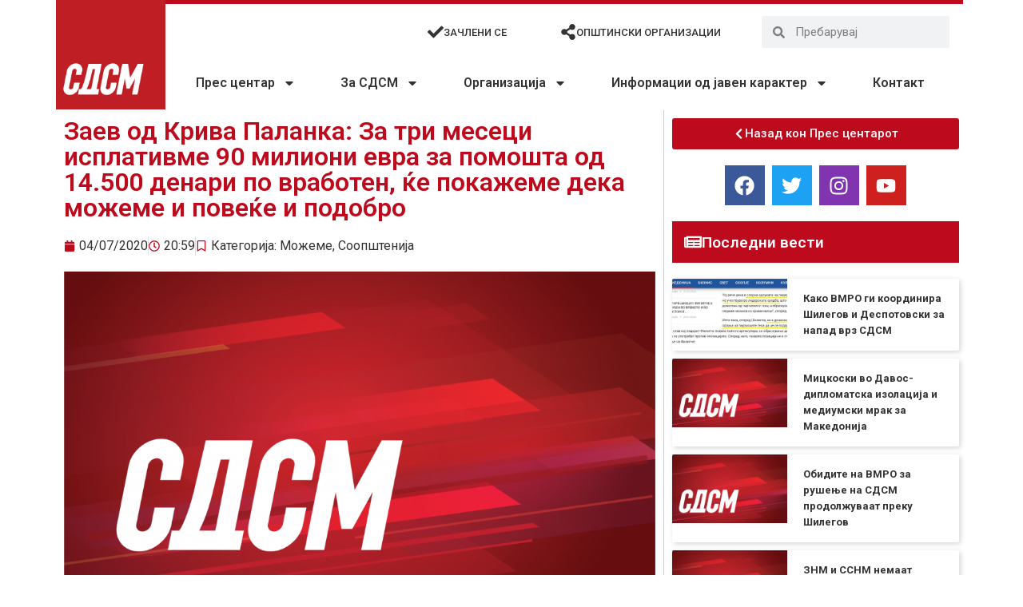

--- FILE ---
content_type: text/html; charset=UTF-8
request_url: https://sdsm.org.mk/kampanja/mozeme/12916
body_size: 25796
content:
<!doctype html>
<html lang="en-US">
<head>
<meta charset="UTF-8">
<meta name="viewport" content="width=device-width, initial-scale=1">
<link rel="profile" href="https://gmpg.org/xfn/11">
<meta name='robots' content='index, follow, max-image-preview:large, max-snippet:-1, max-video-preview:-1' />
<style>img:is([sizes="auto" i], [sizes^="auto," i]) { contain-intrinsic-size: 3000px 1500px }</style>
<!-- This site is optimized with the Yoast SEO plugin v26.0 - https://yoast.com/wordpress/plugins/seo/ -->
<title>Заев од Крива Паланка: За три месеци исплативме 90 милиони евра за помошта од 14.500 денари по вработен, ќе покажеме дека можеме и повеќе и подобро - СДСМ - Социјалдемократски сојуз на Македонија</title>
<link rel="canonical" href="https://sdsm.org.mk/kampanja/mozeme/12916" />
<meta property="og:locale" content="en_US" />
<meta property="og:type" content="article" />
<meta property="og:title" content="Заев од Крива Паланка: За три месеци исплативме 90 милиони евра за помошта од 14.500 денари по вработен, ќе покажеме дека можеме и повеќе и подобро - СДСМ - Социјалдемократски сојуз на Македонија" />
<meta property="og:description" content="Соопштение за јавност &nbsp; &nbsp; Покажавме дека можеме, ја кренавме економијата, градиме инфраструктура насекаде, а потврда за тоа е токму Истокот кој не се градел никогаш како што се гради сега, порача вечерва во Крива Паланка, претседателот на СДСМ и носител на изборната листа во ИЕ 4, Зоран Заев. &#8211; Не градиме само патишта, железницата [&hellip;]" />
<meta property="og:url" content="https://sdsm.org.mk/kampanja/mozeme/12916" />
<meta property="og:site_name" content="СДСМ - Социјалдемократски сојуз на Македонија" />
<meta property="article:publisher" content="https://www.facebook.com/SDSMakedonija/" />
<meta property="article:published_time" content="2020-07-04T18:59:22+00:00" />
<meta property="og:image" content="https://sdsm.org.mk/wp-content/uploads/2020/06/SDSM_Web_default.png" />
<meta property="og:image:width" content="1921" />
<meta property="og:image:height" content="1081" />
<meta property="og:image:type" content="image/png" />
<meta name="author" content="K" />
<meta name="twitter:card" content="summary_large_image" />
<meta name="twitter:creator" content="@sdsmakedonija" />
<meta name="twitter:site" content="@sdsmakedonija" />
<meta name="twitter:label1" content="Written by" />
<meta name="twitter:data1" content="K" />
<script type="application/ld+json" class="yoast-schema-graph">{"@context":"https://schema.org","@graph":[{"@type":"Article","@id":"https://sdsm.org.mk/kampanja/mozeme/12916#article","isPartOf":{"@id":"https://sdsm.org.mk/kampanja/mozeme/12916"},"author":{"name":"K","@id":"https://sdsm.org.mk/#/schema/person/a97262a046ea38f21d53d52637920c5c"},"headline":"Заев од Крива Паланка: За три месеци исплативме 90 милиони евра за помошта од 14.500 денари по вработен, ќе покажеме дека можеме и повеќе и подобро","datePublished":"2020-07-04T18:59:22+00:00","mainEntityOfPage":{"@id":"https://sdsm.org.mk/kampanja/mozeme/12916"},"wordCount":266,"publisher":{"@id":"https://sdsm.org.mk/#organization"},"image":{"@id":"https://sdsm.org.mk/kampanja/mozeme/12916#primaryimage"},"thumbnailUrl":"https://sdsm.org.mk/wp-content/uploads/2020/06/SDSM_Web_default.png","articleSection":["Можеме","Соопштенија"],"inLanguage":"en-US"},{"@type":"WebPage","@id":"https://sdsm.org.mk/kampanja/mozeme/12916","url":"https://sdsm.org.mk/kampanja/mozeme/12916","name":"Заев од Крива Паланка: За три месеци исплативме 90 милиони евра за помошта од 14.500 денари по вработен, ќе покажеме дека можеме и повеќе и подобро - СДСМ - Социјалдемократски сојуз на Македонија","isPartOf":{"@id":"https://sdsm.org.mk/#website"},"primaryImageOfPage":{"@id":"https://sdsm.org.mk/kampanja/mozeme/12916#primaryimage"},"image":{"@id":"https://sdsm.org.mk/kampanja/mozeme/12916#primaryimage"},"thumbnailUrl":"https://sdsm.org.mk/wp-content/uploads/2020/06/SDSM_Web_default.png","datePublished":"2020-07-04T18:59:22+00:00","breadcrumb":{"@id":"https://sdsm.org.mk/kampanja/mozeme/12916#breadcrumb"},"inLanguage":"en-US","potentialAction":[{"@type":"ReadAction","target":["https://sdsm.org.mk/kampanja/mozeme/12916"]}]},{"@type":"ImageObject","inLanguage":"en-US","@id":"https://sdsm.org.mk/kampanja/mozeme/12916#primaryimage","url":"https://sdsm.org.mk/wp-content/uploads/2020/06/SDSM_Web_default.png","contentUrl":"https://sdsm.org.mk/wp-content/uploads/2020/06/SDSM_Web_default.png","width":1921,"height":1081},{"@type":"BreadcrumbList","@id":"https://sdsm.org.mk/kampanja/mozeme/12916#breadcrumb","itemListElement":[{"@type":"ListItem","position":1,"name":"Home","item":"https://sdsm.org.mk/"},{"@type":"ListItem","position":2,"name":"Заев од Крива Паланка: За три месеци исплативме 90 милиони евра за помошта од 14.500 денари по вработен, ќе покажеме дека можеме и повеќе и подобро"}]},{"@type":"WebSite","@id":"https://sdsm.org.mk/#website","url":"https://sdsm.org.mk/","name":"СДСМ - Социјалдемократски сојуз на Македонија","description":"Работиме здружено, солидарно, одлучно, храбро и со цврста верба, на реална Програма за заедничка и напредна Република Северна Македонија.","publisher":{"@id":"https://sdsm.org.mk/#organization"},"potentialAction":[{"@type":"SearchAction","target":{"@type":"EntryPoint","urlTemplate":"https://sdsm.org.mk/?s={search_term_string}"},"query-input":{"@type":"PropertyValueSpecification","valueRequired":true,"valueName":"search_term_string"}}],"inLanguage":"en-US"},{"@type":"Organization","@id":"https://sdsm.org.mk/#organization","name":"СДСМ - Социјалдемократски сојуз на Македонија","url":"https://sdsm.org.mk/","logo":{"@type":"ImageObject","inLanguage":"en-US","@id":"https://sdsm.org.mk/#/schema/logo/image/","url":"https://sdsm.org.mk/wp-content/uploads/2020/06/logo.png","contentUrl":"https://sdsm.org.mk/wp-content/uploads/2020/06/logo.png","width":1834,"height":1834,"caption":"СДСМ - Социјалдемократски сојуз на Македонија"},"image":{"@id":"https://sdsm.org.mk/#/schema/logo/image/"},"sameAs":["https://www.facebook.com/SDSMakedonija/","https://x.com/sdsmakedonija"]},{"@type":"Person","@id":"https://sdsm.org.mk/#/schema/person/a97262a046ea38f21d53d52637920c5c","name":"K","url":"https://sdsm.org.mk/author/anasdsm"}]}</script>
<!-- / Yoast SEO plugin. -->
<link rel='dns-prefetch' href='//www.googletagmanager.com' />
<link rel="alternate" type="application/rss+xml" title="СДСМ - Социјалдемократски сојуз на Македонија &raquo; Feed" href="https://sdsm.org.mk/feed" />
<link rel="alternate" type="application/rss+xml" title="СДСМ - Социјалдемократски сојуз на Македонија &raquo; Comments Feed" href="https://sdsm.org.mk/comments/feed" />
<script>
window._wpemojiSettings = {"baseUrl":"https:\/\/s.w.org\/images\/core\/emoji\/16.0.1\/72x72\/","ext":".png","svgUrl":"https:\/\/s.w.org\/images\/core\/emoji\/16.0.1\/svg\/","svgExt":".svg","source":{"concatemoji":"https:\/\/sdsm.org.mk\/wp-includes\/js\/wp-emoji-release.min.js?ver=6.8.3"}};
/*! This file is auto-generated */
!function(s,n){var o,i,e;function c(e){try{var t={supportTests:e,timestamp:(new Date).valueOf()};sessionStorage.setItem(o,JSON.stringify(t))}catch(e){}}function p(e,t,n){e.clearRect(0,0,e.canvas.width,e.canvas.height),e.fillText(t,0,0);var t=new Uint32Array(e.getImageData(0,0,e.canvas.width,e.canvas.height).data),a=(e.clearRect(0,0,e.canvas.width,e.canvas.height),e.fillText(n,0,0),new Uint32Array(e.getImageData(0,0,e.canvas.width,e.canvas.height).data));return t.every(function(e,t){return e===a[t]})}function u(e,t){e.clearRect(0,0,e.canvas.width,e.canvas.height),e.fillText(t,0,0);for(var n=e.getImageData(16,16,1,1),a=0;a<n.data.length;a++)if(0!==n.data[a])return!1;return!0}function f(e,t,n,a){switch(t){case"flag":return n(e,"\ud83c\udff3\ufe0f\u200d\u26a7\ufe0f","\ud83c\udff3\ufe0f\u200b\u26a7\ufe0f")?!1:!n(e,"\ud83c\udde8\ud83c\uddf6","\ud83c\udde8\u200b\ud83c\uddf6")&&!n(e,"\ud83c\udff4\udb40\udc67\udb40\udc62\udb40\udc65\udb40\udc6e\udb40\udc67\udb40\udc7f","\ud83c\udff4\u200b\udb40\udc67\u200b\udb40\udc62\u200b\udb40\udc65\u200b\udb40\udc6e\u200b\udb40\udc67\u200b\udb40\udc7f");case"emoji":return!a(e,"\ud83e\udedf")}return!1}function g(e,t,n,a){var r="undefined"!=typeof WorkerGlobalScope&&self instanceof WorkerGlobalScope?new OffscreenCanvas(300,150):s.createElement("canvas"),o=r.getContext("2d",{willReadFrequently:!0}),i=(o.textBaseline="top",o.font="600 32px Arial",{});return e.forEach(function(e){i[e]=t(o,e,n,a)}),i}function t(e){var t=s.createElement("script");t.src=e,t.defer=!0,s.head.appendChild(t)}"undefined"!=typeof Promise&&(o="wpEmojiSettingsSupports",i=["flag","emoji"],n.supports={everything:!0,everythingExceptFlag:!0},e=new Promise(function(e){s.addEventListener("DOMContentLoaded",e,{once:!0})}),new Promise(function(t){var n=function(){try{var e=JSON.parse(sessionStorage.getItem(o));if("object"==typeof e&&"number"==typeof e.timestamp&&(new Date).valueOf()<e.timestamp+604800&&"object"==typeof e.supportTests)return e.supportTests}catch(e){}return null}();if(!n){if("undefined"!=typeof Worker&&"undefined"!=typeof OffscreenCanvas&&"undefined"!=typeof URL&&URL.createObjectURL&&"undefined"!=typeof Blob)try{var e="postMessage("+g.toString()+"("+[JSON.stringify(i),f.toString(),p.toString(),u.toString()].join(",")+"));",a=new Blob([e],{type:"text/javascript"}),r=new Worker(URL.createObjectURL(a),{name:"wpTestEmojiSupports"});return void(r.onmessage=function(e){c(n=e.data),r.terminate(),t(n)})}catch(e){}c(n=g(i,f,p,u))}t(n)}).then(function(e){for(var t in e)n.supports[t]=e[t],n.supports.everything=n.supports.everything&&n.supports[t],"flag"!==t&&(n.supports.everythingExceptFlag=n.supports.everythingExceptFlag&&n.supports[t]);n.supports.everythingExceptFlag=n.supports.everythingExceptFlag&&!n.supports.flag,n.DOMReady=!1,n.readyCallback=function(){n.DOMReady=!0}}).then(function(){return e}).then(function(){var e;n.supports.everything||(n.readyCallback(),(e=n.source||{}).concatemoji?t(e.concatemoji):e.wpemoji&&e.twemoji&&(t(e.twemoji),t(e.wpemoji)))}))}((window,document),window._wpemojiSettings);
</script>
<style id='wp-emoji-styles-inline-css'>
img.wp-smiley, img.emoji {
display: inline !important;
border: none !important;
box-shadow: none !important;
height: 1em !important;
width: 1em !important;
margin: 0 0.07em !important;
vertical-align: -0.1em !important;
background: none !important;
padding: 0 !important;
}
</style>
<!-- <link rel='stylesheet' id='wp-block-library-css' href='https://sdsm.org.mk/wp-includes/css/dist/block-library/style.min.css?ver=6.8.3' media='all' /> -->
<link rel="stylesheet" type="text/css" href="//sdsm.org.mk/wp-content/cache/wpfc-minified/30evguvt/40xn3.css" media="all"/>
<style id='global-styles-inline-css'>
:root{--wp--preset--aspect-ratio--square: 1;--wp--preset--aspect-ratio--4-3: 4/3;--wp--preset--aspect-ratio--3-4: 3/4;--wp--preset--aspect-ratio--3-2: 3/2;--wp--preset--aspect-ratio--2-3: 2/3;--wp--preset--aspect-ratio--16-9: 16/9;--wp--preset--aspect-ratio--9-16: 9/16;--wp--preset--color--black: #000000;--wp--preset--color--cyan-bluish-gray: #abb8c3;--wp--preset--color--white: #ffffff;--wp--preset--color--pale-pink: #f78da7;--wp--preset--color--vivid-red: #cf2e2e;--wp--preset--color--luminous-vivid-orange: #ff6900;--wp--preset--color--luminous-vivid-amber: #fcb900;--wp--preset--color--light-green-cyan: #7bdcb5;--wp--preset--color--vivid-green-cyan: #00d084;--wp--preset--color--pale-cyan-blue: #8ed1fc;--wp--preset--color--vivid-cyan-blue: #0693e3;--wp--preset--color--vivid-purple: #9b51e0;--wp--preset--gradient--vivid-cyan-blue-to-vivid-purple: linear-gradient(135deg,rgba(6,147,227,1) 0%,rgb(155,81,224) 100%);--wp--preset--gradient--light-green-cyan-to-vivid-green-cyan: linear-gradient(135deg,rgb(122,220,180) 0%,rgb(0,208,130) 100%);--wp--preset--gradient--luminous-vivid-amber-to-luminous-vivid-orange: linear-gradient(135deg,rgba(252,185,0,1) 0%,rgba(255,105,0,1) 100%);--wp--preset--gradient--luminous-vivid-orange-to-vivid-red: linear-gradient(135deg,rgba(255,105,0,1) 0%,rgb(207,46,46) 100%);--wp--preset--gradient--very-light-gray-to-cyan-bluish-gray: linear-gradient(135deg,rgb(238,238,238) 0%,rgb(169,184,195) 100%);--wp--preset--gradient--cool-to-warm-spectrum: linear-gradient(135deg,rgb(74,234,220) 0%,rgb(151,120,209) 20%,rgb(207,42,186) 40%,rgb(238,44,130) 60%,rgb(251,105,98) 80%,rgb(254,248,76) 100%);--wp--preset--gradient--blush-light-purple: linear-gradient(135deg,rgb(255,206,236) 0%,rgb(152,150,240) 100%);--wp--preset--gradient--blush-bordeaux: linear-gradient(135deg,rgb(254,205,165) 0%,rgb(254,45,45) 50%,rgb(107,0,62) 100%);--wp--preset--gradient--luminous-dusk: linear-gradient(135deg,rgb(255,203,112) 0%,rgb(199,81,192) 50%,rgb(65,88,208) 100%);--wp--preset--gradient--pale-ocean: linear-gradient(135deg,rgb(255,245,203) 0%,rgb(182,227,212) 50%,rgb(51,167,181) 100%);--wp--preset--gradient--electric-grass: linear-gradient(135deg,rgb(202,248,128) 0%,rgb(113,206,126) 100%);--wp--preset--gradient--midnight: linear-gradient(135deg,rgb(2,3,129) 0%,rgb(40,116,252) 100%);--wp--preset--font-size--small: 13px;--wp--preset--font-size--medium: 20px;--wp--preset--font-size--large: 36px;--wp--preset--font-size--x-large: 42px;--wp--preset--spacing--20: 0.44rem;--wp--preset--spacing--30: 0.67rem;--wp--preset--spacing--40: 1rem;--wp--preset--spacing--50: 1.5rem;--wp--preset--spacing--60: 2.25rem;--wp--preset--spacing--70: 3.38rem;--wp--preset--spacing--80: 5.06rem;--wp--preset--shadow--natural: 6px 6px 9px rgba(0, 0, 0, 0.2);--wp--preset--shadow--deep: 12px 12px 50px rgba(0, 0, 0, 0.4);--wp--preset--shadow--sharp: 6px 6px 0px rgba(0, 0, 0, 0.2);--wp--preset--shadow--outlined: 6px 6px 0px -3px rgba(255, 255, 255, 1), 6px 6px rgba(0, 0, 0, 1);--wp--preset--shadow--crisp: 6px 6px 0px rgba(0, 0, 0, 1);}:root { --wp--style--global--content-size: 800px;--wp--style--global--wide-size: 1200px; }:where(body) { margin: 0; }.wp-site-blocks > .alignleft { float: left; margin-right: 2em; }.wp-site-blocks > .alignright { float: right; margin-left: 2em; }.wp-site-blocks > .aligncenter { justify-content: center; margin-left: auto; margin-right: auto; }:where(.wp-site-blocks) > * { margin-block-start: 24px; margin-block-end: 0; }:where(.wp-site-blocks) > :first-child { margin-block-start: 0; }:where(.wp-site-blocks) > :last-child { margin-block-end: 0; }:root { --wp--style--block-gap: 24px; }:root :where(.is-layout-flow) > :first-child{margin-block-start: 0;}:root :where(.is-layout-flow) > :last-child{margin-block-end: 0;}:root :where(.is-layout-flow) > *{margin-block-start: 24px;margin-block-end: 0;}:root :where(.is-layout-constrained) > :first-child{margin-block-start: 0;}:root :where(.is-layout-constrained) > :last-child{margin-block-end: 0;}:root :where(.is-layout-constrained) > *{margin-block-start: 24px;margin-block-end: 0;}:root :where(.is-layout-flex){gap: 24px;}:root :where(.is-layout-grid){gap: 24px;}.is-layout-flow > .alignleft{float: left;margin-inline-start: 0;margin-inline-end: 2em;}.is-layout-flow > .alignright{float: right;margin-inline-start: 2em;margin-inline-end: 0;}.is-layout-flow > .aligncenter{margin-left: auto !important;margin-right: auto !important;}.is-layout-constrained > .alignleft{float: left;margin-inline-start: 0;margin-inline-end: 2em;}.is-layout-constrained > .alignright{float: right;margin-inline-start: 2em;margin-inline-end: 0;}.is-layout-constrained > .aligncenter{margin-left: auto !important;margin-right: auto !important;}.is-layout-constrained > :where(:not(.alignleft):not(.alignright):not(.alignfull)){max-width: var(--wp--style--global--content-size);margin-left: auto !important;margin-right: auto !important;}.is-layout-constrained > .alignwide{max-width: var(--wp--style--global--wide-size);}body .is-layout-flex{display: flex;}.is-layout-flex{flex-wrap: wrap;align-items: center;}.is-layout-flex > :is(*, div){margin: 0;}body .is-layout-grid{display: grid;}.is-layout-grid > :is(*, div){margin: 0;}body{padding-top: 0px;padding-right: 0px;padding-bottom: 0px;padding-left: 0px;}a:where(:not(.wp-element-button)){text-decoration: underline;}:root :where(.wp-element-button, .wp-block-button__link){background-color: #32373c;border-width: 0;color: #fff;font-family: inherit;font-size: inherit;line-height: inherit;padding: calc(0.667em + 2px) calc(1.333em + 2px);text-decoration: none;}.has-black-color{color: var(--wp--preset--color--black) !important;}.has-cyan-bluish-gray-color{color: var(--wp--preset--color--cyan-bluish-gray) !important;}.has-white-color{color: var(--wp--preset--color--white) !important;}.has-pale-pink-color{color: var(--wp--preset--color--pale-pink) !important;}.has-vivid-red-color{color: var(--wp--preset--color--vivid-red) !important;}.has-luminous-vivid-orange-color{color: var(--wp--preset--color--luminous-vivid-orange) !important;}.has-luminous-vivid-amber-color{color: var(--wp--preset--color--luminous-vivid-amber) !important;}.has-light-green-cyan-color{color: var(--wp--preset--color--light-green-cyan) !important;}.has-vivid-green-cyan-color{color: var(--wp--preset--color--vivid-green-cyan) !important;}.has-pale-cyan-blue-color{color: var(--wp--preset--color--pale-cyan-blue) !important;}.has-vivid-cyan-blue-color{color: var(--wp--preset--color--vivid-cyan-blue) !important;}.has-vivid-purple-color{color: var(--wp--preset--color--vivid-purple) !important;}.has-black-background-color{background-color: var(--wp--preset--color--black) !important;}.has-cyan-bluish-gray-background-color{background-color: var(--wp--preset--color--cyan-bluish-gray) !important;}.has-white-background-color{background-color: var(--wp--preset--color--white) !important;}.has-pale-pink-background-color{background-color: var(--wp--preset--color--pale-pink) !important;}.has-vivid-red-background-color{background-color: var(--wp--preset--color--vivid-red) !important;}.has-luminous-vivid-orange-background-color{background-color: var(--wp--preset--color--luminous-vivid-orange) !important;}.has-luminous-vivid-amber-background-color{background-color: var(--wp--preset--color--luminous-vivid-amber) !important;}.has-light-green-cyan-background-color{background-color: var(--wp--preset--color--light-green-cyan) !important;}.has-vivid-green-cyan-background-color{background-color: var(--wp--preset--color--vivid-green-cyan) !important;}.has-pale-cyan-blue-background-color{background-color: var(--wp--preset--color--pale-cyan-blue) !important;}.has-vivid-cyan-blue-background-color{background-color: var(--wp--preset--color--vivid-cyan-blue) !important;}.has-vivid-purple-background-color{background-color: var(--wp--preset--color--vivid-purple) !important;}.has-black-border-color{border-color: var(--wp--preset--color--black) !important;}.has-cyan-bluish-gray-border-color{border-color: var(--wp--preset--color--cyan-bluish-gray) !important;}.has-white-border-color{border-color: var(--wp--preset--color--white) !important;}.has-pale-pink-border-color{border-color: var(--wp--preset--color--pale-pink) !important;}.has-vivid-red-border-color{border-color: var(--wp--preset--color--vivid-red) !important;}.has-luminous-vivid-orange-border-color{border-color: var(--wp--preset--color--luminous-vivid-orange) !important;}.has-luminous-vivid-amber-border-color{border-color: var(--wp--preset--color--luminous-vivid-amber) !important;}.has-light-green-cyan-border-color{border-color: var(--wp--preset--color--light-green-cyan) !important;}.has-vivid-green-cyan-border-color{border-color: var(--wp--preset--color--vivid-green-cyan) !important;}.has-pale-cyan-blue-border-color{border-color: var(--wp--preset--color--pale-cyan-blue) !important;}.has-vivid-cyan-blue-border-color{border-color: var(--wp--preset--color--vivid-cyan-blue) !important;}.has-vivid-purple-border-color{border-color: var(--wp--preset--color--vivid-purple) !important;}.has-vivid-cyan-blue-to-vivid-purple-gradient-background{background: var(--wp--preset--gradient--vivid-cyan-blue-to-vivid-purple) !important;}.has-light-green-cyan-to-vivid-green-cyan-gradient-background{background: var(--wp--preset--gradient--light-green-cyan-to-vivid-green-cyan) !important;}.has-luminous-vivid-amber-to-luminous-vivid-orange-gradient-background{background: var(--wp--preset--gradient--luminous-vivid-amber-to-luminous-vivid-orange) !important;}.has-luminous-vivid-orange-to-vivid-red-gradient-background{background: var(--wp--preset--gradient--luminous-vivid-orange-to-vivid-red) !important;}.has-very-light-gray-to-cyan-bluish-gray-gradient-background{background: var(--wp--preset--gradient--very-light-gray-to-cyan-bluish-gray) !important;}.has-cool-to-warm-spectrum-gradient-background{background: var(--wp--preset--gradient--cool-to-warm-spectrum) !important;}.has-blush-light-purple-gradient-background{background: var(--wp--preset--gradient--blush-light-purple) !important;}.has-blush-bordeaux-gradient-background{background: var(--wp--preset--gradient--blush-bordeaux) !important;}.has-luminous-dusk-gradient-background{background: var(--wp--preset--gradient--luminous-dusk) !important;}.has-pale-ocean-gradient-background{background: var(--wp--preset--gradient--pale-ocean) !important;}.has-electric-grass-gradient-background{background: var(--wp--preset--gradient--electric-grass) !important;}.has-midnight-gradient-background{background: var(--wp--preset--gradient--midnight) !important;}.has-small-font-size{font-size: var(--wp--preset--font-size--small) !important;}.has-medium-font-size{font-size: var(--wp--preset--font-size--medium) !important;}.has-large-font-size{font-size: var(--wp--preset--font-size--large) !important;}.has-x-large-font-size{font-size: var(--wp--preset--font-size--x-large) !important;}
:root :where(.wp-block-pullquote){font-size: 1.5em;line-height: 1.6;}
</style>
<!-- <link rel='stylesheet' id='htbbootstrap-css' href='https://sdsm.org.mk/wp-content/plugins/ht-mega-for-elementor/assets/css/htbbootstrap.css?ver=2.9.6' media='all' /> -->
<!-- <link rel='stylesheet' id='font-awesome-css' href='https://sdsm.org.mk/wp-content/plugins/elementor/assets/lib/font-awesome/css/font-awesome.min.css?ver=4.7.0' media='all' /> -->
<!-- <link rel='stylesheet' id='htmega-animation-css' href='https://sdsm.org.mk/wp-content/plugins/ht-mega-for-elementor/assets/css/animation.css?ver=2.9.6' media='all' /> -->
<!-- <link rel='stylesheet' id='htmega-keyframes-css' href='https://sdsm.org.mk/wp-content/plugins/ht-mega-for-elementor/assets/css/htmega-keyframes.css?ver=2.9.6' media='all' /> -->
<!-- <link rel='stylesheet' id='htmega-global-style-css' href='https://sdsm.org.mk/wp-content/plugins/ht-mega-for-elementor/assets/css/htmega-global-style.css?ver=2.9.6' media='all' /> -->
<!-- <link rel='stylesheet' id='hello-elementor-css' href='https://sdsm.org.mk/wp-content/themes/hello-elementor/assets/css/reset.css?ver=3.4.4' media='all' /> -->
<!-- <link rel='stylesheet' id='hello-elementor-theme-style-css' href='https://sdsm.org.mk/wp-content/themes/hello-elementor/assets/css/theme.css?ver=3.4.4' media='all' /> -->
<!-- <link rel='stylesheet' id='hello-elementor-header-footer-css' href='https://sdsm.org.mk/wp-content/themes/hello-elementor/assets/css/header-footer.css?ver=3.4.4' media='all' /> -->
<!-- <link rel='stylesheet' id='elementor-frontend-css' href='https://sdsm.org.mk/wp-content/plugins/elementor/assets/css/frontend.min.css?ver=3.32.2' media='all' /> -->
<!-- <link rel='stylesheet' id='eael-general-css' href='https://sdsm.org.mk/wp-content/plugins/essential-addons-for-elementor-lite/assets/front-end/css/view/general.min.css?ver=6.3.2' media='all' /> -->
<!-- <link rel='stylesheet' id='eael-7-css' href='https://sdsm.org.mk/wp-content/uploads/essential-addons-elementor/eael-7.css?ver=1593896362' media='all' /> -->
<!-- <link rel='stylesheet' id='widget-image-css' href='https://sdsm.org.mk/wp-content/plugins/elementor/assets/css/widget-image.min.css?ver=3.32.2' media='all' /> -->
<!-- <link rel='stylesheet' id='widget-nav-menu-css' href='https://sdsm.org.mk/wp-content/plugins/elementor-pro/assets/css/widget-nav-menu.min.css?ver=3.32.1' media='all' /> -->
<!-- <link rel='stylesheet' id='widget-icon-box-css' href='https://sdsm.org.mk/wp-content/plugins/elementor/assets/css/widget-icon-box.min.css?ver=3.32.2' media='all' /> -->
<!-- <link rel='stylesheet' id='widget-search-form-css' href='https://sdsm.org.mk/wp-content/plugins/elementor-pro/assets/css/widget-search-form.min.css?ver=3.32.1' media='all' /> -->
<!-- <link rel='stylesheet' id='widget-icon-list-css' href='https://sdsm.org.mk/wp-content/plugins/elementor/assets/css/widget-icon-list.min.css?ver=3.32.2' media='all' /> -->
<!-- <link rel='stylesheet' id='widget-heading-css' href='https://sdsm.org.mk/wp-content/plugins/elementor/assets/css/widget-heading.min.css?ver=3.32.2' media='all' /> -->
<!-- <link rel='stylesheet' id='widget-post-info-css' href='https://sdsm.org.mk/wp-content/plugins/elementor-pro/assets/css/widget-post-info.min.css?ver=3.32.1' media='all' /> -->
<!-- <link rel='stylesheet' id='widget-share-buttons-css' href='https://sdsm.org.mk/wp-content/plugins/elementor-pro/assets/css/widget-share-buttons.min.css?ver=3.32.1' media='all' /> -->
<!-- <link rel='stylesheet' id='e-apple-webkit-css' href='https://sdsm.org.mk/wp-content/plugins/elementor/assets/css/conditionals/apple-webkit.min.css?ver=3.32.2' media='all' /> -->
<!-- <link rel='stylesheet' id='widget-post-navigation-css' href='https://sdsm.org.mk/wp-content/plugins/elementor-pro/assets/css/widget-post-navigation.min.css?ver=3.32.1' media='all' /> -->
<!-- <link rel='stylesheet' id='widget-social-icons-css' href='https://sdsm.org.mk/wp-content/plugins/elementor/assets/css/widget-social-icons.min.css?ver=3.32.2' media='all' /> -->
<!-- <link rel='stylesheet' id='widget-posts-css' href='https://sdsm.org.mk/wp-content/plugins/elementor-pro/assets/css/widget-posts.min.css?ver=3.32.1' media='all' /> -->
<link rel="stylesheet" type="text/css" href="//sdsm.org.mk/wp-content/cache/wpfc-minified/9atzdt28/40xn3.css" media="all"/>
<link rel='stylesheet' id='elementor-post-8-css' href='https://sdsm.org.mk/wp-content/uploads/elementor/css/post-8.css?ver=1766309361' media='all' />
<link rel='stylesheet' id='elementor-post-7-css' href='https://sdsm.org.mk/wp-content/uploads/elementor/css/post-7.css?ver=1766309361' media='all' />
<link rel='stylesheet' id='elementor-post-231-css' href='https://sdsm.org.mk/wp-content/uploads/elementor/css/post-231.css?ver=1766309361' media='all' />
<link rel='stylesheet' id='elementor-post-257-css' href='https://sdsm.org.mk/wp-content/uploads/elementor/css/post-257.css?ver=1766309404' media='all' />
<link rel='stylesheet' id='elementor-gf-roboto-css' href='https://fonts.googleapis.com/css?family=Roboto:100,100italic,200,200italic,300,300italic,400,400italic,500,500italic,600,600italic,700,700italic,800,800italic,900,900italic&#038;display=auto' media='all' />
<link rel='stylesheet' id='elementor-gf-robotoslab-css' href='https://fonts.googleapis.com/css?family=Roboto+Slab:100,100italic,200,200italic,300,300italic,400,400italic,500,500italic,600,600italic,700,700italic,800,800italic,900,900italic&#038;display=auto' media='all' />
<link rel='stylesheet' id='elementor-gf-robotocondensed-css' href='https://fonts.googleapis.com/css?family=Roboto+Condensed:100,100italic,200,200italic,300,300italic,400,400italic,500,500italic,600,600italic,700,700italic,800,800italic,900,900italic&#038;display=auto' media='all' />
<script src='//sdsm.org.mk/wp-content/cache/wpfc-minified/l0h3wjuf/40xn3.js' type="text/javascript"></script>
<!-- <script src="https://sdsm.org.mk/wp-includes/js/jquery/jquery.min.js?ver=3.7.1" id="jquery-core-js"></script> -->
<!-- <script src="https://sdsm.org.mk/wp-includes/js/jquery/jquery-migrate.min.js?ver=3.4.1" id="jquery-migrate-js"></script> -->
<link rel="https://api.w.org/" href="https://sdsm.org.mk/wp-json/" /><link rel="alternate" title="JSON" type="application/json" href="https://sdsm.org.mk/wp-json/wp/v2/posts/12916" /><link rel="EditURI" type="application/rsd+xml" title="RSD" href="https://sdsm.org.mk/xmlrpc.php?rsd" />
<meta name="generator" content="WordPress 6.8.3" />
<link rel='shortlink' href='https://sdsm.org.mk/?p=12916' />
<link rel="alternate" title="oEmbed (JSON)" type="application/json+oembed" href="https://sdsm.org.mk/wp-json/oembed/1.0/embed?url=https%3A%2F%2Fsdsm.org.mk%2Fkampanja%2Fmozeme%2F12916" />
<link rel="alternate" title="oEmbed (XML)" type="text/xml+oembed" href="https://sdsm.org.mk/wp-json/oembed/1.0/embed?url=https%3A%2F%2Fsdsm.org.mk%2Fkampanja%2Fmozeme%2F12916&#038;format=xml" />
<meta name="generator" content="Site Kit by Google 1.162.1" /><meta name="generator" content="Elementor 3.32.2; features: e_font_icon_svg, additional_custom_breakpoints; settings: css_print_method-external, google_font-enabled, font_display-auto">
<meta property="fb:app_id" content="3350056498346268" />			<style>
.e-con.e-parent:nth-of-type(n+4):not(.e-lazyloaded):not(.e-no-lazyload),
.e-con.e-parent:nth-of-type(n+4):not(.e-lazyloaded):not(.e-no-lazyload) * {
background-image: none !important;
}
@media screen and (max-height: 1024px) {
.e-con.e-parent:nth-of-type(n+3):not(.e-lazyloaded):not(.e-no-lazyload),
.e-con.e-parent:nth-of-type(n+3):not(.e-lazyloaded):not(.e-no-lazyload) * {
background-image: none !important;
}
}
@media screen and (max-height: 640px) {
.e-con.e-parent:nth-of-type(n+2):not(.e-lazyloaded):not(.e-no-lazyload),
.e-con.e-parent:nth-of-type(n+2):not(.e-lazyloaded):not(.e-no-lazyload) * {
background-image: none !important;
}
}
</style>
<link rel="icon" href="https://sdsm.org.mk/wp-content/uploads/2020/06/cropped-logo-32x32.png" sizes="32x32" />
<link rel="icon" href="https://sdsm.org.mk/wp-content/uploads/2020/06/cropped-logo-192x192.png" sizes="192x192" />
<link rel="apple-touch-icon" href="https://sdsm.org.mk/wp-content/uploads/2020/06/cropped-logo-180x180.png" />
<meta name="msapplication-TileImage" content="https://sdsm.org.mk/wp-content/uploads/2020/06/cropped-logo-270x270.png" />
</head>
<body class="wp-singular post-template-default single single-post postid-12916 single-format-standard wp-custom-logo wp-embed-responsive wp-theme-hello-elementor hello-elementor-default elementor-default elementor-kit-8 elementor-page-257">
<a class="skip-link screen-reader-text" href="#content">Skip to content</a>
<header data-elementor-type="header" data-elementor-id="7" class="elementor elementor-7 elementor-location-header" data-elementor-post-type="elementor_library">
<section class="elementor-section elementor-top-section elementor-element elementor-element-14fa2b5 elementor-hidden-phone elementor-section-boxed elementor-section-height-default elementor-section-height-default" data-id="14fa2b5" data-element_type="section">
<div class="elementor-container elementor-column-gap-default">
<div class="elementor-column elementor-col-33 elementor-top-column elementor-element elementor-element-a9720a9" data-id="a9720a9" data-element_type="column">
<div class="elementor-widget-wrap elementor-element-populated">
<div class="elementor-element elementor-element-e31bb7d elementor-widget elementor-widget-theme-site-logo elementor-widget-image" data-id="e31bb7d" data-element_type="widget" data-widget_type="theme-site-logo.default">
<div class="elementor-widget-container">
<a href="https://sdsm.org.mk">
<img width="1834" height="1834" src="https://sdsm.org.mk/wp-content/uploads/2020/06/logo.png" class="attachment-full size-full wp-image-9" alt="" srcset="https://sdsm.org.mk/wp-content/uploads/2020/06/logo.png 1834w, https://sdsm.org.mk/wp-content/uploads/2020/06/logo-300x300.png 300w, https://sdsm.org.mk/wp-content/uploads/2020/06/logo-1024x1024.png 1024w, https://sdsm.org.mk/wp-content/uploads/2020/06/logo-150x150.png 150w, https://sdsm.org.mk/wp-content/uploads/2020/06/logo-768x768.png 768w, https://sdsm.org.mk/wp-content/uploads/2020/06/logo-1536x1536.png 1536w" sizes="(max-width: 1834px) 100vw, 1834px" />				</a>
</div>
</div>
</div>
</div>
<div class="elementor-column elementor-col-66 elementor-top-column elementor-element elementor-element-a74f7c3" data-id="a74f7c3" data-element_type="column">
<div class="elementor-widget-wrap elementor-element-populated">
<section class="elementor-section elementor-inner-section elementor-element elementor-element-c6cb650 elementor-section-content-middle elementor-section-boxed elementor-section-height-default elementor-section-height-default" data-id="c6cb650" data-element_type="section">
<div class="elementor-container elementor-column-gap-narrow">
<div class="elementor-column elementor-col-25 elementor-inner-column elementor-element elementor-element-ff11e7b" data-id="ff11e7b" data-element_type="column">
<div class="elementor-widget-wrap elementor-element-populated">
</div>
</div>
<div class="elementor-column elementor-col-25 elementor-inner-column elementor-element elementor-element-6cd251f" data-id="6cd251f" data-element_type="column">
<div class="elementor-widget-wrap elementor-element-populated">
<div class="elementor-element elementor-element-2e32ef1 elementor-position-left elementor-view-default elementor-mobile-position-top elementor-widget elementor-widget-icon-box" data-id="2e32ef1" data-element_type="widget" data-widget_type="icon-box.default">
<div class="elementor-widget-container">
<div class="elementor-icon-box-wrapper">
<div class="elementor-icon-box-icon">
<a href="https://sdsm.org.mk/zacleni-se" class="elementor-icon" tabindex="-1" aria-label="Зачлени се">
<svg aria-hidden="true" class="e-font-icon-svg e-fas-check" viewBox="0 0 512 512" xmlns="http://www.w3.org/2000/svg"><path d="M173.898 439.404l-166.4-166.4c-9.997-9.997-9.997-26.206 0-36.204l36.203-36.204c9.997-9.998 26.207-9.998 36.204 0L192 312.69 432.095 72.596c9.997-9.997 26.207-9.997 36.204 0l36.203 36.204c9.997 9.997 9.997 26.206 0 36.204l-294.4 294.401c-9.998 9.997-26.207 9.997-36.204-.001z"></path></svg>				</a>
</div>
<div class="elementor-icon-box-content">
<div class="elementor-icon-box-title">
<a href="https://sdsm.org.mk/zacleni-se" >
Зачлени се						</a>
</div>
</div>
</div>
</div>
</div>
</div>
</div>
<div class="elementor-column elementor-col-25 elementor-inner-column elementor-element elementor-element-d35fb97" data-id="d35fb97" data-element_type="column">
<div class="elementor-widget-wrap elementor-element-populated">
<div class="elementor-element elementor-element-f856e20 elementor-position-left elementor-view-default elementor-mobile-position-top elementor-widget elementor-widget-icon-box" data-id="f856e20" data-element_type="widget" data-widget_type="icon-box.default">
<div class="elementor-widget-container">
<div class="elementor-icon-box-wrapper">
<div class="elementor-icon-box-icon">
<a href="https://sdsm.org.mk/organizacija/organi/oo" class="elementor-icon" tabindex="-1" aria-label="Општински организации">
<svg aria-hidden="true" class="e-font-icon-svg e-fas-share-alt" viewBox="0 0 448 512" xmlns="http://www.w3.org/2000/svg"><path d="M352 320c-22.608 0-43.387 7.819-59.79 20.895l-102.486-64.054a96.551 96.551 0 0 0 0-41.683l102.486-64.054C308.613 184.181 329.392 192 352 192c53.019 0 96-42.981 96-96S405.019 0 352 0s-96 42.981-96 96c0 7.158.79 14.13 2.276 20.841L155.79 180.895C139.387 167.819 118.608 160 96 160c-53.019 0-96 42.981-96 96s42.981 96 96 96c22.608 0 43.387-7.819 59.79-20.895l102.486 64.054A96.301 96.301 0 0 0 256 416c0 53.019 42.981 96 96 96s96-42.981 96-96-42.981-96-96-96z"></path></svg>				</a>
</div>
<div class="elementor-icon-box-content">
<div class="elementor-icon-box-title">
<a href="https://sdsm.org.mk/organizacija/organi/oo" >
Општински организации						</a>
</div>
</div>
</div>
</div>
</div>
</div>
</div>
<div class="elementor-column elementor-col-25 elementor-inner-column elementor-element elementor-element-90ec115" data-id="90ec115" data-element_type="column">
<div class="elementor-widget-wrap elementor-element-populated">
<div class="elementor-element elementor-element-287ccb2 elementor-search-form--skin-minimal elementor-widget elementor-widget-search-form" data-id="287ccb2" data-element_type="widget" data-settings="{&quot;skin&quot;:&quot;minimal&quot;}" data-widget_type="search-form.default">
<div class="elementor-widget-container">
<search role="search">
<form class="elementor-search-form" action="https://sdsm.org.mk" method="get">
<div class="elementor-search-form__container">
<label class="elementor-screen-only" for="elementor-search-form-287ccb2">Search</label>
<div class="elementor-search-form__icon">
<div class="e-font-icon-svg-container"><svg aria-hidden="true" class="e-font-icon-svg e-fas-search" viewBox="0 0 512 512" xmlns="http://www.w3.org/2000/svg"><path d="M505 442.7L405.3 343c-4.5-4.5-10.6-7-17-7H372c27.6-35.3 44-79.7 44-128C416 93.1 322.9 0 208 0S0 93.1 0 208s93.1 208 208 208c48.3 0 92.7-16.4 128-44v16.3c0 6.4 2.5 12.5 7 17l99.7 99.7c9.4 9.4 24.6 9.4 33.9 0l28.3-28.3c9.4-9.4 9.4-24.6.1-34zM208 336c-70.7 0-128-57.2-128-128 0-70.7 57.2-128 128-128 70.7 0 128 57.2 128 128 0 70.7-57.2 128-128 128z"></path></svg></div>							<span class="elementor-screen-only">Search</span>
</div>
<input id="elementor-search-form-287ccb2" placeholder="Пребарувај" class="elementor-search-form__input" type="search" name="s" value="">
</div>
</form>
</search>
</div>
</div>
</div>
</div>
</div>
</section>
<div class="elementor-element elementor-element-0364a4d elementor-nav-menu__align-justify elementor-nav-menu--dropdown-none elementor-hidden-phone elementor-widget elementor-widget-nav-menu" data-id="0364a4d" data-element_type="widget" data-settings="{&quot;layout&quot;:&quot;horizontal&quot;,&quot;submenu_icon&quot;:{&quot;value&quot;:&quot;&lt;svg aria-hidden=\&quot;true\&quot; class=\&quot;e-font-icon-svg e-fas-caret-down\&quot; viewBox=\&quot;0 0 320 512\&quot; xmlns=\&quot;http:\/\/www.w3.org\/2000\/svg\&quot;&gt;&lt;path d=\&quot;M31.3 192h257.3c17.8 0 26.7 21.5 14.1 34.1L174.1 354.8c-7.8 7.8-20.5 7.8-28.3 0L17.2 226.1C4.6 213.5 13.5 192 31.3 192z\&quot;&gt;&lt;\/path&gt;&lt;\/svg&gt;&quot;,&quot;library&quot;:&quot;fa-solid&quot;}}" data-widget_type="nav-menu.default">
<div class="elementor-widget-container">
<nav aria-label="Menu" class="elementor-nav-menu--main elementor-nav-menu__container elementor-nav-menu--layout-horizontal e--pointer-underline e--animation-fade">
<ul id="menu-1-0364a4d" class="elementor-nav-menu"><li class="menu-item menu-item-type-post_type menu-item-object-page menu-item-has-children menu-item-134"><a href="https://sdsm.org.mk/press" class="elementor-item">Прес центар</a>
<ul class="sub-menu elementor-nav-menu--dropdown">
<li class="menu-item menu-item-type-post_type menu-item-object-page menu-item-519"><a href="https://sdsm.org.mk/press/pres-konferencii" class="elementor-sub-item">Прес-конференции</a></li>
<li class="menu-item menu-item-type-post_type menu-item-object-page menu-item-515"><a href="https://sdsm.org.mk/press/soopshtenija" class="elementor-sub-item">Соопштенија</a></li>
<li class="menu-item menu-item-type-post_type menu-item-object-page menu-item-518"><a href="https://sdsm.org.mk/press/obrakjanja" class="elementor-sub-item">Обраќања</a></li>
<li class="menu-item menu-item-type-post_type menu-item-object-page menu-item-516"><a href="https://sdsm.org.mk/press/intervjua" class="elementor-sub-item">Став/Интервјуа</a></li>
<li class="menu-item menu-item-type-post_type menu-item-object-page menu-item-1282"><a href="https://sdsm.org.mk/press/%d0%bd%d0%b0%d1%98%d0%b0%d0%b2%d0%b8" class="elementor-sub-item">Најави</a></li>
<li class="menu-item menu-item-type-post_type menu-item-object-page menu-item-135"><a href="https://sdsm.org.mk/press/portparol" class="elementor-sub-item">Портпарол</a></li>
</ul>
</li>
<li class="menu-item menu-item-type-post_type menu-item-object-page menu-item-has-children menu-item-111"><a href="https://sdsm.org.mk/sdsm" class="elementor-item">За СДСМ</a>
<ul class="sub-menu elementor-nav-menu--dropdown">
<li class="menu-item menu-item-type-post_type menu-item-object-page menu-item-113"><a href="https://sdsm.org.mk/sdsm/koi-sme-nie" class="elementor-sub-item">Кои сме ние?</a></li>
<li class="menu-item menu-item-type-post_type menu-item-object-page menu-item-114"><a href="https://sdsm.org.mk/sdsm/za-gragjanite" class="elementor-sub-item">СДСМ за граѓаните</a></li>
<li class="menu-item menu-item-type-post_type menu-item-object-page menu-item-20581"><a href="https://sdsm.org.mk/sdsm/izvestai" class="elementor-sub-item">Годишни извештаи</a></li>
<li class="menu-item menu-item-type-post_type menu-item-object-page menu-item-42349"><a href="https://sdsm.org.mk/finansiski-izveshtai/godisni-smetki" class="elementor-sub-item">Годишни сметки</a></li>
<li class="menu-item menu-item-type-post_type menu-item-object-page menu-item-115"><a href="https://sdsm.org.mk/sdsm/statut" class="elementor-sub-item">Статут на партијата</a></li>
<li class="menu-item menu-item-type-post_type menu-item-object-page menu-item-116"><a href="https://sdsm.org.mk/sdsm/istorija" class="elementor-sub-item">Историја на партијата</a></li>
</ul>
</li>
<li class="menu-item menu-item-type-post_type menu-item-object-page menu-item-has-children menu-item-118"><a href="https://sdsm.org.mk/organizacija" class="elementor-item">Организација</a>
<ul class="sub-menu elementor-nav-menu--dropdown">
<li class="menu-item menu-item-type-post_type menu-item-object-page menu-item-131"><a href="https://sdsm.org.mk/organizacija/pretsedatel" class="elementor-sub-item">Претседател</a></li>
<li class="menu-item menu-item-type-post_type menu-item-object-page menu-item-120"><a href="https://sdsm.org.mk/organizacija/zam-pretsedatel" class="elementor-sub-item">Заменик претседател</a></li>
<li class="menu-item menu-item-type-post_type menu-item-object-page menu-item-119"><a href="https://sdsm.org.mk/organizacija/gen-sek" class="elementor-sub-item">Генерален секретар</a></li>
<li class="menu-item menu-item-type-post_type menu-item-object-page menu-item-129"><a href="https://sdsm.org.mk/organizacija/potpretsedateli" class="elementor-sub-item">Потпретседатели</a></li>
<li class="menu-item menu-item-type-post_type menu-item-object-page menu-item-25053"><a href="https://sdsm.org.mk/organizacija/organizacionen-sekretar" class="elementor-sub-item">Организациони секретари</a></li>
<li class="menu-item menu-item-type-post_type menu-item-object-page menu-item-25052"><a href="https://sdsm.org.mk/organizacija/sekretar-za-megjunarodna-sorabotka" class="elementor-sub-item">Секретар за меѓународна соработка</a></li>
<li class="menu-item menu-item-type-post_type menu-item-object-page menu-item-has-children menu-item-121"><a href="https://sdsm.org.mk/organizacija/organi" class="elementor-sub-item">Органи на партијата</a>
<ul class="sub-menu elementor-nav-menu--dropdown">
<li class="menu-item menu-item-type-post_type menu-item-object-page menu-item-125"><a href="https://sdsm.org.mk/organizacija/organi/kongres" class="elementor-sub-item">Конгрес</a></li>
<li class="menu-item menu-item-type-post_type menu-item-object-page menu-item-128"><a href="https://sdsm.org.mk/organizacija/organi/centralen" class="elementor-sub-item">Централен одбор</a></li>
<li class="menu-item menu-item-type-post_type menu-item-object-page menu-item-126"><a href="https://sdsm.org.mk/organizacija/organi/nadzoren" class="elementor-sub-item">Надзорен одбор</a></li>
<li class="menu-item menu-item-type-post_type menu-item-object-page menu-item-123"><a href="https://sdsm.org.mk/organizacija/organi/izvrshen" class="elementor-sub-item">Извршен одбор</a></li>
<li class="menu-item menu-item-type-post_type menu-item-object-page menu-item-122"><a href="https://sdsm.org.mk/organizacija/organi/go-skopje" class="elementor-sub-item">Градска организација Скопје</a></li>
<li class="menu-item menu-item-type-post_type menu-item-object-page menu-item-127"><a href="https://sdsm.org.mk/organizacija/organi/oo" class="elementor-sub-item">Општински организации</a></li>
<li class="menu-item menu-item-type-post_type menu-item-object-page menu-item-124"><a href="https://sdsm.org.mk/organizacija/organi/komisii" class="elementor-sub-item">Комисии</a></li>
</ul>
</li>
<li class="menu-item menu-item-type-post_type menu-item-object-page menu-item-133"><a href="https://sdsm.org.mk/organizacija/forum-na-zheni" class="elementor-sub-item">Форум на жени</a></li>
<li class="menu-item menu-item-type-post_type menu-item-object-page menu-item-132"><a href="https://sdsm.org.mk/organizacija/sdmm" class="elementor-sub-item">СДММ</a></li>
<li class="menu-item menu-item-type-post_type menu-item-object-page menu-item-130"><a href="https://sdsm.org.mk/organizacija/pratenichka" class="elementor-sub-item">Пратеничка група</a></li>
<li class="menu-item menu-item-type-post_type menu-item-object-page menu-item-43827"><a href="https://sdsm.org.mk/centar-za-istrazuvanje-i-analiza" class="elementor-sub-item">Центар за истражување и анализа на СДСМ</a></li>
</ul>
</li>
<li class="menu-item menu-item-type-post_type menu-item-object-page menu-item-has-children menu-item-42982"><a href="https://sdsm.org.mk/informacii-od-javen-karakter" class="elementor-item">Информации од јавен карактер</a>
<ul class="sub-menu elementor-nav-menu--dropdown">
<li class="menu-item menu-item-type-post_type menu-item-object-page menu-item-44231"><a href="https://sdsm.org.mk/informacii-od-javen-karakter" class="elementor-sub-item">Информации од јавен карактер</a></li>
<li class="menu-item menu-item-type-post_type menu-item-object-page menu-item-44232"><a href="https://sdsm.org.mk/informacii-od-javen-karakter/lista-informacii" class="elementor-sub-item">Листа на информации од јавен карактер</a></li>
<li class="menu-item menu-item-type-post_type menu-item-object-page menu-item-has-children menu-item-43393"><a href="https://sdsm.org.mk/finansiski-izveshtai" class="elementor-sub-item">Финансиски извештаи</a>
<ul class="sub-menu elementor-nav-menu--dropdown">
<li class="menu-item menu-item-type-post_type menu-item-object-page menu-item-43957"><a href="https://sdsm.org.mk/finansiski-izveshtai/izvestai-za-redovno-rabotenje" class="elementor-sub-item">Информации за приходи и расходи за редовно работење на СДСМ​</a></li>
<li class="menu-item menu-item-type-post_type menu-item-object-page menu-item-43956"><a href="https://sdsm.org.mk/finansiski-izveshtai/informacii-za-izborni-kampanji" class="elementor-sub-item">Информации за приходи и расходи за изборни кампањи​</a></li>
<li class="menu-item menu-item-type-post_type menu-item-object-page menu-item-44247"><a href="https://sdsm.org.mk/finansiski-izveshtai/godisni-smetki" class="elementor-sub-item">Годишни сметки</a></li>
</ul>
</li>
<li class="menu-item menu-item-type-post_type menu-item-object-page menu-item-42984"><a href="https://sdsm.org.mk/sdsm/izvestai" class="elementor-sub-item">Годишни извештаи</a></li>
<li class="menu-item menu-item-type-post_type menu-item-object-page menu-item-42988"><a href="https://sdsm.org.mk/dokumenti" class="elementor-sub-item">Документи</a></li>
<li class="menu-item menu-item-type-post_type menu-item-object-page menu-item-43421"><a href="https://sdsm.org.mk/informacii-od-javen-karakter/sluzbeno-lice" class="elementor-sub-item">Службено лице</a></li>
<li class="menu-item menu-item-type-custom menu-item-object-custom menu-item-has-children menu-item-590"><a href="https://sdsm.org.mk/informacii-od-javen-karakter/programi" class="elementor-sub-item">Програми</a>
<ul class="sub-menu elementor-nav-menu--dropdown">
<li class="menu-item menu-item-type-custom menu-item-object-custom menu-item-41197"><a href="https://sdsm.org.mk/wp-content/uploads/2022/02/programa_na_vladata_2022-2024-Copy.pdf" class="elementor-sub-item">Програма на Влада 2022-2024</a></li>
<li class="menu-item menu-item-type-custom menu-item-object-custom menu-item-41287"><a href="https://sdsm.org.mk/wp-content/uploads/2021/12/%D0%9F%D1%80%D0%BE%D0%B3%D1%80%D0%B0%D0%BC%D0%B0-%D0%94%D0%B8%D0%BC%D0%B8%D1%82%D0%B0%D1%80-%D0%9A%D0%BE%D0%B2%D0%B0%D1%87%D0%B5%D0%B2%D1%81%D0%BA%D0%B8-%D0%BA%D0%B0%D0%BD%D0%B4%D0%B8%D0%B4%D0%B0%D1%82-%D0%B7%D0%B0-%D0%BF%D1%80%D0%B5%D1%82%D1%81%D0%B5%D0%B4%D0%B0%D1%82%D0%B5%D0%BB-%D0%BD%D0%B0-%D0%A1%D0%94%D0%A1%D0%9C-01.12.2021-%D0%B3.pdf" class="elementor-sub-item">ПРОГРАМА: ЗАЕДНО! ОДГОВОРНО И ПОСВЕТЕНО</a></li>
<li class="menu-item menu-item-type-custom menu-item-object-custom menu-item-39104"><a href="https://najdobroto.mk/" class="elementor-sub-item">Најдоброто</a></li>
<li class="menu-item menu-item-type-post_type menu-item-object-page menu-item-591"><a href="https://sdsm.org.mk/programa/mozeme" class="elementor-sub-item">Програма 2020 – Можеме</a></li>
<li class="menu-item menu-item-type-post_type menu-item-object-page menu-item-138"><a href="https://sdsm.org.mk/programa/prioritetni-proekti" class="elementor-sub-item">Приоритетни проекти</a></li>
<li class="menu-item menu-item-type-post_type menu-item-object-page menu-item-139"><a href="https://sdsm.org.mk/programa/programa-vlada-17-20" class="elementor-sub-item">Програма на Влада 2017 – 2020</a></li>
<li class="menu-item menu-item-type-post_type menu-item-object-page menu-item-137"><a href="https://sdsm.org.mk/programa/plan-za-zhivot" class="elementor-sub-item">План за живот</a></li>
</ul>
</li>
</ul>
</li>
<li class="menu-item menu-item-type-post_type menu-item-object-page menu-item-117"><a href="https://sdsm.org.mk/kontakt" class="elementor-item">Контакт</a></li>
</ul>			</nav>
<nav class="elementor-nav-menu--dropdown elementor-nav-menu__container" aria-hidden="true">
<ul id="menu-2-0364a4d" class="elementor-nav-menu"><li class="menu-item menu-item-type-post_type menu-item-object-page menu-item-has-children menu-item-134"><a href="https://sdsm.org.mk/press" class="elementor-item" tabindex="-1">Прес центар</a>
<ul class="sub-menu elementor-nav-menu--dropdown">
<li class="menu-item menu-item-type-post_type menu-item-object-page menu-item-519"><a href="https://sdsm.org.mk/press/pres-konferencii" class="elementor-sub-item" tabindex="-1">Прес-конференции</a></li>
<li class="menu-item menu-item-type-post_type menu-item-object-page menu-item-515"><a href="https://sdsm.org.mk/press/soopshtenija" class="elementor-sub-item" tabindex="-1">Соопштенија</a></li>
<li class="menu-item menu-item-type-post_type menu-item-object-page menu-item-518"><a href="https://sdsm.org.mk/press/obrakjanja" class="elementor-sub-item" tabindex="-1">Обраќања</a></li>
<li class="menu-item menu-item-type-post_type menu-item-object-page menu-item-516"><a href="https://sdsm.org.mk/press/intervjua" class="elementor-sub-item" tabindex="-1">Став/Интервјуа</a></li>
<li class="menu-item menu-item-type-post_type menu-item-object-page menu-item-1282"><a href="https://sdsm.org.mk/press/%d0%bd%d0%b0%d1%98%d0%b0%d0%b2%d0%b8" class="elementor-sub-item" tabindex="-1">Најави</a></li>
<li class="menu-item menu-item-type-post_type menu-item-object-page menu-item-135"><a href="https://sdsm.org.mk/press/portparol" class="elementor-sub-item" tabindex="-1">Портпарол</a></li>
</ul>
</li>
<li class="menu-item menu-item-type-post_type menu-item-object-page menu-item-has-children menu-item-111"><a href="https://sdsm.org.mk/sdsm" class="elementor-item" tabindex="-1">За СДСМ</a>
<ul class="sub-menu elementor-nav-menu--dropdown">
<li class="menu-item menu-item-type-post_type menu-item-object-page menu-item-113"><a href="https://sdsm.org.mk/sdsm/koi-sme-nie" class="elementor-sub-item" tabindex="-1">Кои сме ние?</a></li>
<li class="menu-item menu-item-type-post_type menu-item-object-page menu-item-114"><a href="https://sdsm.org.mk/sdsm/za-gragjanite" class="elementor-sub-item" tabindex="-1">СДСМ за граѓаните</a></li>
<li class="menu-item menu-item-type-post_type menu-item-object-page menu-item-20581"><a href="https://sdsm.org.mk/sdsm/izvestai" class="elementor-sub-item" tabindex="-1">Годишни извештаи</a></li>
<li class="menu-item menu-item-type-post_type menu-item-object-page menu-item-42349"><a href="https://sdsm.org.mk/finansiski-izveshtai/godisni-smetki" class="elementor-sub-item" tabindex="-1">Годишни сметки</a></li>
<li class="menu-item menu-item-type-post_type menu-item-object-page menu-item-115"><a href="https://sdsm.org.mk/sdsm/statut" class="elementor-sub-item" tabindex="-1">Статут на партијата</a></li>
<li class="menu-item menu-item-type-post_type menu-item-object-page menu-item-116"><a href="https://sdsm.org.mk/sdsm/istorija" class="elementor-sub-item" tabindex="-1">Историја на партијата</a></li>
</ul>
</li>
<li class="menu-item menu-item-type-post_type menu-item-object-page menu-item-has-children menu-item-118"><a href="https://sdsm.org.mk/organizacija" class="elementor-item" tabindex="-1">Организација</a>
<ul class="sub-menu elementor-nav-menu--dropdown">
<li class="menu-item menu-item-type-post_type menu-item-object-page menu-item-131"><a href="https://sdsm.org.mk/organizacija/pretsedatel" class="elementor-sub-item" tabindex="-1">Претседател</a></li>
<li class="menu-item menu-item-type-post_type menu-item-object-page menu-item-120"><a href="https://sdsm.org.mk/organizacija/zam-pretsedatel" class="elementor-sub-item" tabindex="-1">Заменик претседател</a></li>
<li class="menu-item menu-item-type-post_type menu-item-object-page menu-item-119"><a href="https://sdsm.org.mk/organizacija/gen-sek" class="elementor-sub-item" tabindex="-1">Генерален секретар</a></li>
<li class="menu-item menu-item-type-post_type menu-item-object-page menu-item-129"><a href="https://sdsm.org.mk/organizacija/potpretsedateli" class="elementor-sub-item" tabindex="-1">Потпретседатели</a></li>
<li class="menu-item menu-item-type-post_type menu-item-object-page menu-item-25053"><a href="https://sdsm.org.mk/organizacija/organizacionen-sekretar" class="elementor-sub-item" tabindex="-1">Организациони секретари</a></li>
<li class="menu-item menu-item-type-post_type menu-item-object-page menu-item-25052"><a href="https://sdsm.org.mk/organizacija/sekretar-za-megjunarodna-sorabotka" class="elementor-sub-item" tabindex="-1">Секретар за меѓународна соработка</a></li>
<li class="menu-item menu-item-type-post_type menu-item-object-page menu-item-has-children menu-item-121"><a href="https://sdsm.org.mk/organizacija/organi" class="elementor-sub-item" tabindex="-1">Органи на партијата</a>
<ul class="sub-menu elementor-nav-menu--dropdown">
<li class="menu-item menu-item-type-post_type menu-item-object-page menu-item-125"><a href="https://sdsm.org.mk/organizacija/organi/kongres" class="elementor-sub-item" tabindex="-1">Конгрес</a></li>
<li class="menu-item menu-item-type-post_type menu-item-object-page menu-item-128"><a href="https://sdsm.org.mk/organizacija/organi/centralen" class="elementor-sub-item" tabindex="-1">Централен одбор</a></li>
<li class="menu-item menu-item-type-post_type menu-item-object-page menu-item-126"><a href="https://sdsm.org.mk/organizacija/organi/nadzoren" class="elementor-sub-item" tabindex="-1">Надзорен одбор</a></li>
<li class="menu-item menu-item-type-post_type menu-item-object-page menu-item-123"><a href="https://sdsm.org.mk/organizacija/organi/izvrshen" class="elementor-sub-item" tabindex="-1">Извршен одбор</a></li>
<li class="menu-item menu-item-type-post_type menu-item-object-page menu-item-122"><a href="https://sdsm.org.mk/organizacija/organi/go-skopje" class="elementor-sub-item" tabindex="-1">Градска организација Скопје</a></li>
<li class="menu-item menu-item-type-post_type menu-item-object-page menu-item-127"><a href="https://sdsm.org.mk/organizacija/organi/oo" class="elementor-sub-item" tabindex="-1">Општински организации</a></li>
<li class="menu-item menu-item-type-post_type menu-item-object-page menu-item-124"><a href="https://sdsm.org.mk/organizacija/organi/komisii" class="elementor-sub-item" tabindex="-1">Комисии</a></li>
</ul>
</li>
<li class="menu-item menu-item-type-post_type menu-item-object-page menu-item-133"><a href="https://sdsm.org.mk/organizacija/forum-na-zheni" class="elementor-sub-item" tabindex="-1">Форум на жени</a></li>
<li class="menu-item menu-item-type-post_type menu-item-object-page menu-item-132"><a href="https://sdsm.org.mk/organizacija/sdmm" class="elementor-sub-item" tabindex="-1">СДММ</a></li>
<li class="menu-item menu-item-type-post_type menu-item-object-page menu-item-130"><a href="https://sdsm.org.mk/organizacija/pratenichka" class="elementor-sub-item" tabindex="-1">Пратеничка група</a></li>
<li class="menu-item menu-item-type-post_type menu-item-object-page menu-item-43827"><a href="https://sdsm.org.mk/centar-za-istrazuvanje-i-analiza" class="elementor-sub-item" tabindex="-1">Центар за истражување и анализа на СДСМ</a></li>
</ul>
</li>
<li class="menu-item menu-item-type-post_type menu-item-object-page menu-item-has-children menu-item-42982"><a href="https://sdsm.org.mk/informacii-od-javen-karakter" class="elementor-item" tabindex="-1">Информации од јавен карактер</a>
<ul class="sub-menu elementor-nav-menu--dropdown">
<li class="menu-item menu-item-type-post_type menu-item-object-page menu-item-44231"><a href="https://sdsm.org.mk/informacii-od-javen-karakter" class="elementor-sub-item" tabindex="-1">Информации од јавен карактер</a></li>
<li class="menu-item menu-item-type-post_type menu-item-object-page menu-item-44232"><a href="https://sdsm.org.mk/informacii-od-javen-karakter/lista-informacii" class="elementor-sub-item" tabindex="-1">Листа на информации од јавен карактер</a></li>
<li class="menu-item menu-item-type-post_type menu-item-object-page menu-item-has-children menu-item-43393"><a href="https://sdsm.org.mk/finansiski-izveshtai" class="elementor-sub-item" tabindex="-1">Финансиски извештаи</a>
<ul class="sub-menu elementor-nav-menu--dropdown">
<li class="menu-item menu-item-type-post_type menu-item-object-page menu-item-43957"><a href="https://sdsm.org.mk/finansiski-izveshtai/izvestai-za-redovno-rabotenje" class="elementor-sub-item" tabindex="-1">Информации за приходи и расходи за редовно работење на СДСМ​</a></li>
<li class="menu-item menu-item-type-post_type menu-item-object-page menu-item-43956"><a href="https://sdsm.org.mk/finansiski-izveshtai/informacii-za-izborni-kampanji" class="elementor-sub-item" tabindex="-1">Информации за приходи и расходи за изборни кампањи​</a></li>
<li class="menu-item menu-item-type-post_type menu-item-object-page menu-item-44247"><a href="https://sdsm.org.mk/finansiski-izveshtai/godisni-smetki" class="elementor-sub-item" tabindex="-1">Годишни сметки</a></li>
</ul>
</li>
<li class="menu-item menu-item-type-post_type menu-item-object-page menu-item-42984"><a href="https://sdsm.org.mk/sdsm/izvestai" class="elementor-sub-item" tabindex="-1">Годишни извештаи</a></li>
<li class="menu-item menu-item-type-post_type menu-item-object-page menu-item-42988"><a href="https://sdsm.org.mk/dokumenti" class="elementor-sub-item" tabindex="-1">Документи</a></li>
<li class="menu-item menu-item-type-post_type menu-item-object-page menu-item-43421"><a href="https://sdsm.org.mk/informacii-od-javen-karakter/sluzbeno-lice" class="elementor-sub-item" tabindex="-1">Службено лице</a></li>
<li class="menu-item menu-item-type-custom menu-item-object-custom menu-item-has-children menu-item-590"><a href="https://sdsm.org.mk/informacii-od-javen-karakter/programi" class="elementor-sub-item" tabindex="-1">Програми</a>
<ul class="sub-menu elementor-nav-menu--dropdown">
<li class="menu-item menu-item-type-custom menu-item-object-custom menu-item-41197"><a href="https://sdsm.org.mk/wp-content/uploads/2022/02/programa_na_vladata_2022-2024-Copy.pdf" class="elementor-sub-item" tabindex="-1">Програма на Влада 2022-2024</a></li>
<li class="menu-item menu-item-type-custom menu-item-object-custom menu-item-41287"><a href="https://sdsm.org.mk/wp-content/uploads/2021/12/%D0%9F%D1%80%D0%BE%D0%B3%D1%80%D0%B0%D0%BC%D0%B0-%D0%94%D0%B8%D0%BC%D0%B8%D1%82%D0%B0%D1%80-%D0%9A%D0%BE%D0%B2%D0%B0%D1%87%D0%B5%D0%B2%D1%81%D0%BA%D0%B8-%D0%BA%D0%B0%D0%BD%D0%B4%D0%B8%D0%B4%D0%B0%D1%82-%D0%B7%D0%B0-%D0%BF%D1%80%D0%B5%D1%82%D1%81%D0%B5%D0%B4%D0%B0%D1%82%D0%B5%D0%BB-%D0%BD%D0%B0-%D0%A1%D0%94%D0%A1%D0%9C-01.12.2021-%D0%B3.pdf" class="elementor-sub-item" tabindex="-1">ПРОГРАМА: ЗАЕДНО! ОДГОВОРНО И ПОСВЕТЕНО</a></li>
<li class="menu-item menu-item-type-custom menu-item-object-custom menu-item-39104"><a href="https://najdobroto.mk/" class="elementor-sub-item" tabindex="-1">Најдоброто</a></li>
<li class="menu-item menu-item-type-post_type menu-item-object-page menu-item-591"><a href="https://sdsm.org.mk/programa/mozeme" class="elementor-sub-item" tabindex="-1">Програма 2020 – Можеме</a></li>
<li class="menu-item menu-item-type-post_type menu-item-object-page menu-item-138"><a href="https://sdsm.org.mk/programa/prioritetni-proekti" class="elementor-sub-item" tabindex="-1">Приоритетни проекти</a></li>
<li class="menu-item menu-item-type-post_type menu-item-object-page menu-item-139"><a href="https://sdsm.org.mk/programa/programa-vlada-17-20" class="elementor-sub-item" tabindex="-1">Програма на Влада 2017 – 2020</a></li>
<li class="menu-item menu-item-type-post_type menu-item-object-page menu-item-137"><a href="https://sdsm.org.mk/programa/plan-za-zhivot" class="elementor-sub-item" tabindex="-1">План за живот</a></li>
</ul>
</li>
</ul>
</li>
<li class="menu-item menu-item-type-post_type menu-item-object-page menu-item-117"><a href="https://sdsm.org.mk/kontakt" class="elementor-item" tabindex="-1">Контакт</a></li>
</ul>			</nav>
</div>
</div>
</div>
</div>
</div>
</section>
<section class="elementor-section elementor-top-section elementor-element elementor-element-d6af8b3 elementor-hidden-phone elementor-section-boxed elementor-section-height-default elementor-section-height-default" data-id="d6af8b3" data-element_type="section">
<div class="elementor-container elementor-column-gap-default">
<div class="elementor-column elementor-col-100 elementor-top-column elementor-element elementor-element-1edc396" data-id="1edc396" data-element_type="column">
<div class="elementor-widget-wrap">
</div>
</div>
</div>
</section>
<section class="elementor-section elementor-top-section elementor-element elementor-element-2ea2551 elementor-section-full_width elementor-section-content-middle elementor-hidden-desktop elementor-hidden-tablet elementor-section-height-default elementor-section-height-default" data-id="2ea2551" data-element_type="section">
<div class="elementor-container elementor-column-gap-default">
<div class="elementor-column elementor-col-33 elementor-top-column elementor-element elementor-element-21b6531" data-id="21b6531" data-element_type="column">
<div class="elementor-widget-wrap elementor-element-populated">
<div class="elementor-element elementor-element-d685f51 elementor-widget elementor-widget-theme-site-logo elementor-widget-image" data-id="d685f51" data-element_type="widget" data-widget_type="theme-site-logo.default">
<div class="elementor-widget-container">
<a href="https://sdsm.org.mk">
<img width="1834" height="1834" src="https://sdsm.org.mk/wp-content/uploads/2020/06/logo.png" class="attachment-full size-full wp-image-9" alt="" srcset="https://sdsm.org.mk/wp-content/uploads/2020/06/logo.png 1834w, https://sdsm.org.mk/wp-content/uploads/2020/06/logo-300x300.png 300w, https://sdsm.org.mk/wp-content/uploads/2020/06/logo-1024x1024.png 1024w, https://sdsm.org.mk/wp-content/uploads/2020/06/logo-150x150.png 150w, https://sdsm.org.mk/wp-content/uploads/2020/06/logo-768x768.png 768w, https://sdsm.org.mk/wp-content/uploads/2020/06/logo-1536x1536.png 1536w" sizes="(max-width: 1834px) 100vw, 1834px" />				</a>
</div>
</div>
</div>
</div>
<div class="elementor-column elementor-col-33 elementor-top-column elementor-element elementor-element-024d12a" data-id="024d12a" data-element_type="column">
<div class="elementor-widget-wrap elementor-element-populated">
</div>
</div>
<div class="elementor-column elementor-col-33 elementor-top-column elementor-element elementor-element-97492c8" data-id="97492c8" data-element_type="column">
<div class="elementor-widget-wrap elementor-element-populated">
<div class="elementor-element elementor-element-2a91b0d elementor-nav-menu--stretch elementor-nav-menu__text-align-center elementor-nav-menu--toggle elementor-nav-menu--burger elementor-widget elementor-widget-nav-menu" data-id="2a91b0d" data-element_type="widget" data-settings="{&quot;layout&quot;:&quot;dropdown&quot;,&quot;full_width&quot;:&quot;stretch&quot;,&quot;submenu_icon&quot;:{&quot;value&quot;:&quot;&lt;svg aria-hidden=\&quot;true\&quot; class=\&quot;e-font-icon-svg e-fas-caret-down\&quot; viewBox=\&quot;0 0 320 512\&quot; xmlns=\&quot;http:\/\/www.w3.org\/2000\/svg\&quot;&gt;&lt;path d=\&quot;M31.3 192h257.3c17.8 0 26.7 21.5 14.1 34.1L174.1 354.8c-7.8 7.8-20.5 7.8-28.3 0L17.2 226.1C4.6 213.5 13.5 192 31.3 192z\&quot;&gt;&lt;\/path&gt;&lt;\/svg&gt;&quot;,&quot;library&quot;:&quot;fa-solid&quot;},&quot;toggle&quot;:&quot;burger&quot;}" data-widget_type="nav-menu.default">
<div class="elementor-widget-container">
<div class="elementor-menu-toggle" role="button" tabindex="0" aria-label="Menu Toggle" aria-expanded="false">
<svg aria-hidden="true" role="presentation" class="elementor-menu-toggle__icon--open e-font-icon-svg e-eicon-menu-bar" viewBox="0 0 1000 1000" xmlns="http://www.w3.org/2000/svg"><path d="M104 333H896C929 333 958 304 958 271S929 208 896 208H104C71 208 42 237 42 271S71 333 104 333ZM104 583H896C929 583 958 554 958 521S929 458 896 458H104C71 458 42 487 42 521S71 583 104 583ZM104 833H896C929 833 958 804 958 771S929 708 896 708H104C71 708 42 737 42 771S71 833 104 833Z"></path></svg><svg aria-hidden="true" role="presentation" class="elementor-menu-toggle__icon--close e-font-icon-svg e-eicon-close" viewBox="0 0 1000 1000" xmlns="http://www.w3.org/2000/svg"><path d="M742 167L500 408 258 167C246 154 233 150 217 150 196 150 179 158 167 167 154 179 150 196 150 212 150 229 154 242 171 254L408 500 167 742C138 771 138 800 167 829 196 858 225 858 254 829L496 587 738 829C750 842 767 846 783 846 800 846 817 842 829 829 842 817 846 804 846 783 846 767 842 750 829 737L588 500 833 258C863 229 863 200 833 171 804 137 775 137 742 167Z"></path></svg>		</div>
<nav class="elementor-nav-menu--dropdown elementor-nav-menu__container" aria-hidden="true">
<ul id="menu-2-2a91b0d" class="elementor-nav-menu"><li class="menu-item menu-item-type-post_type menu-item-object-page menu-item-has-children menu-item-134"><a href="https://sdsm.org.mk/press" class="elementor-item" tabindex="-1">Прес центар</a>
<ul class="sub-menu elementor-nav-menu--dropdown">
<li class="menu-item menu-item-type-post_type menu-item-object-page menu-item-519"><a href="https://sdsm.org.mk/press/pres-konferencii" class="elementor-sub-item" tabindex="-1">Прес-конференции</a></li>
<li class="menu-item menu-item-type-post_type menu-item-object-page menu-item-515"><a href="https://sdsm.org.mk/press/soopshtenija" class="elementor-sub-item" tabindex="-1">Соопштенија</a></li>
<li class="menu-item menu-item-type-post_type menu-item-object-page menu-item-518"><a href="https://sdsm.org.mk/press/obrakjanja" class="elementor-sub-item" tabindex="-1">Обраќања</a></li>
<li class="menu-item menu-item-type-post_type menu-item-object-page menu-item-516"><a href="https://sdsm.org.mk/press/intervjua" class="elementor-sub-item" tabindex="-1">Став/Интервјуа</a></li>
<li class="menu-item menu-item-type-post_type menu-item-object-page menu-item-1282"><a href="https://sdsm.org.mk/press/%d0%bd%d0%b0%d1%98%d0%b0%d0%b2%d0%b8" class="elementor-sub-item" tabindex="-1">Најави</a></li>
<li class="menu-item menu-item-type-post_type menu-item-object-page menu-item-135"><a href="https://sdsm.org.mk/press/portparol" class="elementor-sub-item" tabindex="-1">Портпарол</a></li>
</ul>
</li>
<li class="menu-item menu-item-type-post_type menu-item-object-page menu-item-has-children menu-item-111"><a href="https://sdsm.org.mk/sdsm" class="elementor-item" tabindex="-1">За СДСМ</a>
<ul class="sub-menu elementor-nav-menu--dropdown">
<li class="menu-item menu-item-type-post_type menu-item-object-page menu-item-113"><a href="https://sdsm.org.mk/sdsm/koi-sme-nie" class="elementor-sub-item" tabindex="-1">Кои сме ние?</a></li>
<li class="menu-item menu-item-type-post_type menu-item-object-page menu-item-114"><a href="https://sdsm.org.mk/sdsm/za-gragjanite" class="elementor-sub-item" tabindex="-1">СДСМ за граѓаните</a></li>
<li class="menu-item menu-item-type-post_type menu-item-object-page menu-item-20581"><a href="https://sdsm.org.mk/sdsm/izvestai" class="elementor-sub-item" tabindex="-1">Годишни извештаи</a></li>
<li class="menu-item menu-item-type-post_type menu-item-object-page menu-item-42349"><a href="https://sdsm.org.mk/finansiski-izveshtai/godisni-smetki" class="elementor-sub-item" tabindex="-1">Годишни сметки</a></li>
<li class="menu-item menu-item-type-post_type menu-item-object-page menu-item-115"><a href="https://sdsm.org.mk/sdsm/statut" class="elementor-sub-item" tabindex="-1">Статут на партијата</a></li>
<li class="menu-item menu-item-type-post_type menu-item-object-page menu-item-116"><a href="https://sdsm.org.mk/sdsm/istorija" class="elementor-sub-item" tabindex="-1">Историја на партијата</a></li>
</ul>
</li>
<li class="menu-item menu-item-type-post_type menu-item-object-page menu-item-has-children menu-item-118"><a href="https://sdsm.org.mk/organizacija" class="elementor-item" tabindex="-1">Организација</a>
<ul class="sub-menu elementor-nav-menu--dropdown">
<li class="menu-item menu-item-type-post_type menu-item-object-page menu-item-131"><a href="https://sdsm.org.mk/organizacija/pretsedatel" class="elementor-sub-item" tabindex="-1">Претседател</a></li>
<li class="menu-item menu-item-type-post_type menu-item-object-page menu-item-120"><a href="https://sdsm.org.mk/organizacija/zam-pretsedatel" class="elementor-sub-item" tabindex="-1">Заменик претседател</a></li>
<li class="menu-item menu-item-type-post_type menu-item-object-page menu-item-119"><a href="https://sdsm.org.mk/organizacija/gen-sek" class="elementor-sub-item" tabindex="-1">Генерален секретар</a></li>
<li class="menu-item menu-item-type-post_type menu-item-object-page menu-item-129"><a href="https://sdsm.org.mk/organizacija/potpretsedateli" class="elementor-sub-item" tabindex="-1">Потпретседатели</a></li>
<li class="menu-item menu-item-type-post_type menu-item-object-page menu-item-25053"><a href="https://sdsm.org.mk/organizacija/organizacionen-sekretar" class="elementor-sub-item" tabindex="-1">Организациони секретари</a></li>
<li class="menu-item menu-item-type-post_type menu-item-object-page menu-item-25052"><a href="https://sdsm.org.mk/organizacija/sekretar-za-megjunarodna-sorabotka" class="elementor-sub-item" tabindex="-1">Секретар за меѓународна соработка</a></li>
<li class="menu-item menu-item-type-post_type menu-item-object-page menu-item-has-children menu-item-121"><a href="https://sdsm.org.mk/organizacija/organi" class="elementor-sub-item" tabindex="-1">Органи на партијата</a>
<ul class="sub-menu elementor-nav-menu--dropdown">
<li class="menu-item menu-item-type-post_type menu-item-object-page menu-item-125"><a href="https://sdsm.org.mk/organizacija/organi/kongres" class="elementor-sub-item" tabindex="-1">Конгрес</a></li>
<li class="menu-item menu-item-type-post_type menu-item-object-page menu-item-128"><a href="https://sdsm.org.mk/organizacija/organi/centralen" class="elementor-sub-item" tabindex="-1">Централен одбор</a></li>
<li class="menu-item menu-item-type-post_type menu-item-object-page menu-item-126"><a href="https://sdsm.org.mk/organizacija/organi/nadzoren" class="elementor-sub-item" tabindex="-1">Надзорен одбор</a></li>
<li class="menu-item menu-item-type-post_type menu-item-object-page menu-item-123"><a href="https://sdsm.org.mk/organizacija/organi/izvrshen" class="elementor-sub-item" tabindex="-1">Извршен одбор</a></li>
<li class="menu-item menu-item-type-post_type menu-item-object-page menu-item-122"><a href="https://sdsm.org.mk/organizacija/organi/go-skopje" class="elementor-sub-item" tabindex="-1">Градска организација Скопје</a></li>
<li class="menu-item menu-item-type-post_type menu-item-object-page menu-item-127"><a href="https://sdsm.org.mk/organizacija/organi/oo" class="elementor-sub-item" tabindex="-1">Општински организации</a></li>
<li class="menu-item menu-item-type-post_type menu-item-object-page menu-item-124"><a href="https://sdsm.org.mk/organizacija/organi/komisii" class="elementor-sub-item" tabindex="-1">Комисии</a></li>
</ul>
</li>
<li class="menu-item menu-item-type-post_type menu-item-object-page menu-item-133"><a href="https://sdsm.org.mk/organizacija/forum-na-zheni" class="elementor-sub-item" tabindex="-1">Форум на жени</a></li>
<li class="menu-item menu-item-type-post_type menu-item-object-page menu-item-132"><a href="https://sdsm.org.mk/organizacija/sdmm" class="elementor-sub-item" tabindex="-1">СДММ</a></li>
<li class="menu-item menu-item-type-post_type menu-item-object-page menu-item-130"><a href="https://sdsm.org.mk/organizacija/pratenichka" class="elementor-sub-item" tabindex="-1">Пратеничка група</a></li>
<li class="menu-item menu-item-type-post_type menu-item-object-page menu-item-43827"><a href="https://sdsm.org.mk/centar-za-istrazuvanje-i-analiza" class="elementor-sub-item" tabindex="-1">Центар за истражување и анализа на СДСМ</a></li>
</ul>
</li>
<li class="menu-item menu-item-type-post_type menu-item-object-page menu-item-has-children menu-item-42982"><a href="https://sdsm.org.mk/informacii-od-javen-karakter" class="elementor-item" tabindex="-1">Информации од јавен карактер</a>
<ul class="sub-menu elementor-nav-menu--dropdown">
<li class="menu-item menu-item-type-post_type menu-item-object-page menu-item-44231"><a href="https://sdsm.org.mk/informacii-od-javen-karakter" class="elementor-sub-item" tabindex="-1">Информации од јавен карактер</a></li>
<li class="menu-item menu-item-type-post_type menu-item-object-page menu-item-44232"><a href="https://sdsm.org.mk/informacii-od-javen-karakter/lista-informacii" class="elementor-sub-item" tabindex="-1">Листа на информации од јавен карактер</a></li>
<li class="menu-item menu-item-type-post_type menu-item-object-page menu-item-has-children menu-item-43393"><a href="https://sdsm.org.mk/finansiski-izveshtai" class="elementor-sub-item" tabindex="-1">Финансиски извештаи</a>
<ul class="sub-menu elementor-nav-menu--dropdown">
<li class="menu-item menu-item-type-post_type menu-item-object-page menu-item-43957"><a href="https://sdsm.org.mk/finansiski-izveshtai/izvestai-za-redovno-rabotenje" class="elementor-sub-item" tabindex="-1">Информации за приходи и расходи за редовно работење на СДСМ​</a></li>
<li class="menu-item menu-item-type-post_type menu-item-object-page menu-item-43956"><a href="https://sdsm.org.mk/finansiski-izveshtai/informacii-za-izborni-kampanji" class="elementor-sub-item" tabindex="-1">Информации за приходи и расходи за изборни кампањи​</a></li>
<li class="menu-item menu-item-type-post_type menu-item-object-page menu-item-44247"><a href="https://sdsm.org.mk/finansiski-izveshtai/godisni-smetki" class="elementor-sub-item" tabindex="-1">Годишни сметки</a></li>
</ul>
</li>
<li class="menu-item menu-item-type-post_type menu-item-object-page menu-item-42984"><a href="https://sdsm.org.mk/sdsm/izvestai" class="elementor-sub-item" tabindex="-1">Годишни извештаи</a></li>
<li class="menu-item menu-item-type-post_type menu-item-object-page menu-item-42988"><a href="https://sdsm.org.mk/dokumenti" class="elementor-sub-item" tabindex="-1">Документи</a></li>
<li class="menu-item menu-item-type-post_type menu-item-object-page menu-item-43421"><a href="https://sdsm.org.mk/informacii-od-javen-karakter/sluzbeno-lice" class="elementor-sub-item" tabindex="-1">Службено лице</a></li>
<li class="menu-item menu-item-type-custom menu-item-object-custom menu-item-has-children menu-item-590"><a href="https://sdsm.org.mk/informacii-od-javen-karakter/programi" class="elementor-sub-item" tabindex="-1">Програми</a>
<ul class="sub-menu elementor-nav-menu--dropdown">
<li class="menu-item menu-item-type-custom menu-item-object-custom menu-item-41197"><a href="https://sdsm.org.mk/wp-content/uploads/2022/02/programa_na_vladata_2022-2024-Copy.pdf" class="elementor-sub-item" tabindex="-1">Програма на Влада 2022-2024</a></li>
<li class="menu-item menu-item-type-custom menu-item-object-custom menu-item-41287"><a href="https://sdsm.org.mk/wp-content/uploads/2021/12/%D0%9F%D1%80%D0%BE%D0%B3%D1%80%D0%B0%D0%BC%D0%B0-%D0%94%D0%B8%D0%BC%D0%B8%D1%82%D0%B0%D1%80-%D0%9A%D0%BE%D0%B2%D0%B0%D1%87%D0%B5%D0%B2%D1%81%D0%BA%D0%B8-%D0%BA%D0%B0%D0%BD%D0%B4%D0%B8%D0%B4%D0%B0%D1%82-%D0%B7%D0%B0-%D0%BF%D1%80%D0%B5%D1%82%D1%81%D0%B5%D0%B4%D0%B0%D1%82%D0%B5%D0%BB-%D0%BD%D0%B0-%D0%A1%D0%94%D0%A1%D0%9C-01.12.2021-%D0%B3.pdf" class="elementor-sub-item" tabindex="-1">ПРОГРАМА: ЗАЕДНО! ОДГОВОРНО И ПОСВЕТЕНО</a></li>
<li class="menu-item menu-item-type-custom menu-item-object-custom menu-item-39104"><a href="https://najdobroto.mk/" class="elementor-sub-item" tabindex="-1">Најдоброто</a></li>
<li class="menu-item menu-item-type-post_type menu-item-object-page menu-item-591"><a href="https://sdsm.org.mk/programa/mozeme" class="elementor-sub-item" tabindex="-1">Програма 2020 – Можеме</a></li>
<li class="menu-item menu-item-type-post_type menu-item-object-page menu-item-138"><a href="https://sdsm.org.mk/programa/prioritetni-proekti" class="elementor-sub-item" tabindex="-1">Приоритетни проекти</a></li>
<li class="menu-item menu-item-type-post_type menu-item-object-page menu-item-139"><a href="https://sdsm.org.mk/programa/programa-vlada-17-20" class="elementor-sub-item" tabindex="-1">Програма на Влада 2017 – 2020</a></li>
<li class="menu-item menu-item-type-post_type menu-item-object-page menu-item-137"><a href="https://sdsm.org.mk/programa/plan-za-zhivot" class="elementor-sub-item" tabindex="-1">План за живот</a></li>
</ul>
</li>
</ul>
</li>
<li class="menu-item menu-item-type-post_type menu-item-object-page menu-item-117"><a href="https://sdsm.org.mk/kontakt" class="elementor-item" tabindex="-1">Контакт</a></li>
</ul>			</nav>
</div>
</div>
</div>
</div>
</div>
</section>
<section class="elementor-section elementor-top-section elementor-element elementor-element-30c7dfa elementor-hidden-desktop elementor-hidden-tablet elementor-section-boxed elementor-section-height-default elementor-section-height-default" data-id="30c7dfa" data-element_type="section">
<div class="elementor-container elementor-column-gap-default">
<div class="elementor-column elementor-col-100 elementor-top-column elementor-element elementor-element-771c423" data-id="771c423" data-element_type="column">
<div class="elementor-widget-wrap elementor-element-populated">
<div class="elementor-element elementor-element-59daeb0 elementor-search-form--skin-classic elementor-search-form--button-type-icon elementor-search-form--icon-search elementor-widget elementor-widget-search-form" data-id="59daeb0" data-element_type="widget" data-settings="{&quot;skin&quot;:&quot;classic&quot;}" data-widget_type="search-form.default">
<div class="elementor-widget-container">
<search role="search">
<form class="elementor-search-form" action="https://sdsm.org.mk" method="get">
<div class="elementor-search-form__container">
<label class="elementor-screen-only" for="elementor-search-form-59daeb0">Search</label>
<input id="elementor-search-form-59daeb0" placeholder="Пребарувај..." class="elementor-search-form__input" type="search" name="s" value="">
<button class="elementor-search-form__submit" type="submit" aria-label="Search">
<div class="e-font-icon-svg-container"><svg class="fa fa-search e-font-icon-svg e-fas-search" viewBox="0 0 512 512" xmlns="http://www.w3.org/2000/svg"><path d="M505 442.7L405.3 343c-4.5-4.5-10.6-7-17-7H372c27.6-35.3 44-79.7 44-128C416 93.1 322.9 0 208 0S0 93.1 0 208s93.1 208 208 208c48.3 0 92.7-16.4 128-44v16.3c0 6.4 2.5 12.5 7 17l99.7 99.7c9.4 9.4 24.6 9.4 33.9 0l28.3-28.3c9.4-9.4 9.4-24.6.1-34zM208 336c-70.7 0-128-57.2-128-128 0-70.7 57.2-128 128-128 70.7 0 128 57.2 128 128 0 70.7-57.2 128-128 128z"></path></svg></div>													</button>
</div>
</form>
</search>
</div>
</div>
</div>
</div>
</div>
</section>
</header>
<div data-elementor-type="single" data-elementor-id="257" class="elementor elementor-257 elementor-location-single post-12916 post type-post status-publish format-standard has-post-thumbnail hentry category-mozeme category-soopstenija" data-elementor-post-type="elementor_library">
<section class="elementor-section elementor-top-section elementor-element elementor-element-0c11853 elementor-section-boxed elementor-section-height-default elementor-section-height-default" data-id="0c11853" data-element_type="section">
<div class="elementor-container elementor-column-gap-default">
<div class="elementor-column elementor-col-66 elementor-top-column elementor-element elementor-element-aab0778" data-id="aab0778" data-element_type="column">
<div class="elementor-widget-wrap elementor-element-populated">
<div class="elementor-element elementor-element-64ddf61 elementor-widget elementor-widget-theme-post-title elementor-page-title elementor-widget-heading" data-id="64ddf61" data-element_type="widget" data-widget_type="theme-post-title.default">
<div class="elementor-widget-container">
<h2 class="elementor-heading-title elementor-size-default">Заев од Крива Паланка: За три месеци исплативме 90 милиони евра за помошта од 14.500 денари по вработен, ќе покажеме дека можеме и повеќе и подобро</h2>				</div>
</div>
<div class="elementor-element elementor-element-d757b49 elementor-widget elementor-widget-post-info" data-id="d757b49" data-element_type="widget" data-widget_type="post-info.default">
<div class="elementor-widget-container">
<ul class="elementor-inline-items elementor-icon-list-items elementor-post-info">
<li class="elementor-icon-list-item elementor-repeater-item-6dad0c8 elementor-inline-item" itemprop="datePublished">
<span class="elementor-icon-list-icon">
<svg aria-hidden="true" class="e-font-icon-svg e-fas-calendar" viewBox="0 0 448 512" xmlns="http://www.w3.org/2000/svg"><path d="M12 192h424c6.6 0 12 5.4 12 12v260c0 26.5-21.5 48-48 48H48c-26.5 0-48-21.5-48-48V204c0-6.6 5.4-12 12-12zm436-44v-36c0-26.5-21.5-48-48-48h-48V12c0-6.6-5.4-12-12-12h-40c-6.6 0-12 5.4-12 12v52H160V12c0-6.6-5.4-12-12-12h-40c-6.6 0-12 5.4-12 12v52H48C21.5 64 0 85.5 0 112v36c0 6.6 5.4 12 12 12h424c6.6 0 12-5.4 12-12z"></path></svg>							</span>
<span class="elementor-icon-list-text elementor-post-info__item elementor-post-info__item--type-date">
<time>04/07/2020</time>					</span>
</li>
<li class="elementor-icon-list-item elementor-repeater-item-410487a elementor-inline-item">
<span class="elementor-icon-list-icon">
<svg aria-hidden="true" class="e-font-icon-svg e-far-clock" viewBox="0 0 512 512" xmlns="http://www.w3.org/2000/svg"><path d="M256 8C119 8 8 119 8 256s111 248 248 248 248-111 248-248S393 8 256 8zm0 448c-110.5 0-200-89.5-200-200S145.5 56 256 56s200 89.5 200 200-89.5 200-200 200zm61.8-104.4l-84.9-61.7c-3.1-2.3-4.9-5.9-4.9-9.7V116c0-6.6 5.4-12 12-12h32c6.6 0 12 5.4 12 12v141.7l66.8 48.6c5.4 3.9 6.5 11.4 2.6 16.8L334.6 349c-3.9 5.3-11.4 6.5-16.8 2.6z"></path></svg>							</span>
<span class="elementor-icon-list-text elementor-post-info__item elementor-post-info__item--type-time">
<time>20:59</time>					</span>
</li>
<li class="elementor-icon-list-item elementor-repeater-item-1801e91 elementor-inline-item" itemprop="about">
<span class="elementor-icon-list-icon">
<svg aria-hidden="true" class="e-font-icon-svg e-far-bookmark" viewBox="0 0 384 512" xmlns="http://www.w3.org/2000/svg"><path d="M336 0H48C21.49 0 0 21.49 0 48v464l192-112 192 112V48c0-26.51-21.49-48-48-48zm0 428.43l-144-84-144 84V54a6 6 0 0 1 6-6h276c3.314 0 6 2.683 6 5.996V428.43z"></path></svg>							</span>
<span class="elementor-icon-list-text elementor-post-info__item elementor-post-info__item--type-terms">
<span class="elementor-post-info__item-prefix">Категорија: </span>
<span class="elementor-post-info__terms-list">
<span class="elementor-post-info__terms-list-item">Можеме</span>, <span class="elementor-post-info__terms-list-item">Соопштенија</span>				</span>
</span>
</li>
</ul>
</div>
</div>
<div class="elementor-element elementor-element-3fb09b5 elementor-widget elementor-widget-theme-post-featured-image elementor-widget-image" data-id="3fb09b5" data-element_type="widget" data-widget_type="theme-post-featured-image.default">
<div class="elementor-widget-container">
<img width="800" height="450" src="https://sdsm.org.mk/wp-content/uploads/2020/06/SDSM_Web_default-1024x576.png" class="attachment-large size-large wp-image-858" alt="" srcset="https://sdsm.org.mk/wp-content/uploads/2020/06/SDSM_Web_default-1024x576.png 1024w, https://sdsm.org.mk/wp-content/uploads/2020/06/SDSM_Web_default-300x169.png 300w, https://sdsm.org.mk/wp-content/uploads/2020/06/SDSM_Web_default-150x84.png 150w, https://sdsm.org.mk/wp-content/uploads/2020/06/SDSM_Web_default-768x432.png 768w, https://sdsm.org.mk/wp-content/uploads/2020/06/SDSM_Web_default-1536x864.png 1536w, https://sdsm.org.mk/wp-content/uploads/2020/06/SDSM_Web_default.png 1921w" sizes="(max-width: 800px) 100vw, 800px" />															</div>
</div>
<div class="elementor-element elementor-element-df8d7de elementor-share-buttons--skin-flat elementor-share-buttons--shape-circle elementor-share-buttons--view-icon-text elementor-grid-0 elementor-share-buttons--color-official elementor-widget elementor-widget-share-buttons" data-id="df8d7de" data-element_type="widget" data-widget_type="share-buttons.default">
<div class="elementor-widget-container">
<div class="elementor-grid" role="list">
<div class="elementor-grid-item" role="listitem">
<div class="elementor-share-btn elementor-share-btn_facebook" role="button" tabindex="0" aria-label="Share on facebook">
<span class="elementor-share-btn__icon">
<svg aria-hidden="true" class="e-font-icon-svg e-fab-facebook" viewBox="0 0 512 512" xmlns="http://www.w3.org/2000/svg"><path d="M504 256C504 119 393 8 256 8S8 119 8 256c0 123.78 90.69 226.38 209.25 245V327.69h-63V256h63v-54.64c0-62.15 37-96.48 93.67-96.48 27.14 0 55.52 4.84 55.52 4.84v61h-31.28c-30.8 0-40.41 19.12-40.41 38.73V256h68.78l-11 71.69h-57.78V501C413.31 482.38 504 379.78 504 256z"></path></svg>							</span>
<div class="elementor-share-btn__text">
<span class="elementor-share-btn__title">
Facebook									</span>
</div>
</div>
</div>
<div class="elementor-grid-item" role="listitem">
<div class="elementor-share-btn elementor-share-btn_twitter" role="button" tabindex="0" aria-label="Share on twitter">
<span class="elementor-share-btn__icon">
<svg aria-hidden="true" class="e-font-icon-svg e-fab-twitter" viewBox="0 0 512 512" xmlns="http://www.w3.org/2000/svg"><path d="M459.37 151.716c.325 4.548.325 9.097.325 13.645 0 138.72-105.583 298.558-298.558 298.558-59.452 0-114.68-17.219-161.137-47.106 8.447.974 16.568 1.299 25.34 1.299 49.055 0 94.213-16.568 130.274-44.832-46.132-.975-84.792-31.188-98.112-72.772 6.498.974 12.995 1.624 19.818 1.624 9.421 0 18.843-1.3 27.614-3.573-48.081-9.747-84.143-51.98-84.143-102.985v-1.299c13.969 7.797 30.214 12.67 47.431 13.319-28.264-18.843-46.781-51.005-46.781-87.391 0-19.492 5.197-37.36 14.294-52.954 51.655 63.675 129.3 105.258 216.365 109.807-1.624-7.797-2.599-15.918-2.599-24.04 0-57.828 46.782-104.934 104.934-104.934 30.213 0 57.502 12.67 76.67 33.137 23.715-4.548 46.456-13.32 66.599-25.34-7.798 24.366-24.366 44.833-46.132 57.827 21.117-2.273 41.584-8.122 60.426-16.243-14.292 20.791-32.161 39.308-52.628 54.253z"></path></svg>							</span>
<div class="elementor-share-btn__text">
<span class="elementor-share-btn__title">
Twitter									</span>
</div>
</div>
</div>
<div class="elementor-grid-item" role="listitem">
<div class="elementor-share-btn elementor-share-btn_linkedin" role="button" tabindex="0" aria-label="Share on linkedin">
<span class="elementor-share-btn__icon">
<svg aria-hidden="true" class="e-font-icon-svg e-fab-linkedin" viewBox="0 0 448 512" xmlns="http://www.w3.org/2000/svg"><path d="M416 32H31.9C14.3 32 0 46.5 0 64.3v383.4C0 465.5 14.3 480 31.9 480H416c17.6 0 32-14.5 32-32.3V64.3c0-17.8-14.4-32.3-32-32.3zM135.4 416H69V202.2h66.5V416zm-33.2-243c-21.3 0-38.5-17.3-38.5-38.5S80.9 96 102.2 96c21.2 0 38.5 17.3 38.5 38.5 0 21.3-17.2 38.5-38.5 38.5zm282.1 243h-66.4V312c0-24.8-.5-56.7-34.5-56.7-34.6 0-39.9 27-39.9 54.9V416h-66.4V202.2h63.7v29.2h.9c8.9-16.8 30.6-34.5 62.9-34.5 67.2 0 79.7 44.3 79.7 101.9V416z"></path></svg>							</span>
<div class="elementor-share-btn__text">
<span class="elementor-share-btn__title">
LinkedIn									</span>
</div>
</div>
</div>
</div>
</div>
</div>
<div class="elementor-element elementor-element-b7deb05 elementor-widget elementor-widget-theme-post-content" data-id="b7deb05" data-element_type="widget" data-widget_type="theme-post-content.default">
<div class="elementor-widget-container">
<p><strong>Соопштение за јавност</strong></p>
<p>&nbsp;</p>
<p>&nbsp;</p>
<p>Покажавме дека можеме, ја кренавме економијата, градиме инфраструктура насекаде, а потврда за тоа е токму Истокот кој не се градел никогаш како што се гради сега, порача вечерва во Крива Паланка, претседателот на СДСМ и носител на изборната листа во ИЕ 4, Зоран Заев.</p>
<p>&#8211; Не градиме само патишта, железницата беше комплетно застаната со градба, ние ја раздвиживме. Се гради и гасификацијата, 80 отсто е изградена примарната и секондарната мрежа, прстенот го затвораме, останува вантре да се позврземе и на тоа ќе работиме со општините. За две и пол години изградивме 750 километри. Најдовме пари за се и за да градиме канализации и водоводи и да враќаме пари назад кај граѓаните, порача Заев.</p>
<p>Тој посочи дека последниот доказ дека се спровеле успешни економски политики е справување со коронавирусот и економските последици.</p>
<p>&#8211; Ниту еден ден не задоцни ниту една пензија, напротив ги пуштивме пред време, не доцнеа платите, ниту повратот на ДДВ кон компаниите. Тоа го постигнавме затоа што димензионирањето на мерките од институциите, беше соодветено, да го заштитиме здравјето на граѓаните, но и да ја оставиме економијата да живее. Трет месец исплаќаме по 30 милиони евра за помошта од 14.500 денари по вработен, кон околу 200.000 вработени. Тоа се вкупно 90 милиони евра само по овој основ. Преку платежните картички и ваучерите, 324.000 граѓани добиваат по 3.000, 6.000 или 9.000 денари. Овие пакети на помош се најсериозната потврда дека сме создале здрава економија и затоа сме подготвени за следниот бран, за четврт пакет мерки, заклучи претседателот Заев.</p>
</div>
</div>
<div class="elementor-element elementor-element-4530f93 elementor-post-navigation-borders-yes elementor-widget elementor-widget-post-navigation" data-id="4530f93" data-element_type="widget" data-widget_type="post-navigation.default">
<div class="elementor-widget-container">
<div class="elementor-post-navigation" role="navigation" aria-label="Post Navigation">
<div class="elementor-post-navigation__prev elementor-post-navigation__link">
<a href="https://sdsm.org.mk/kampanja/mozeme/12910" rel="prev"><span class="post-navigation__arrow-wrapper post-navigation__arrow-prev"><svg aria-hidden="true" class="e-font-icon-svg e-fas-angle-left" viewBox="0 0 256 512" xmlns="http://www.w3.org/2000/svg"><path d="M31.7 239l136-136c9.4-9.4 24.6-9.4 33.9 0l22.6 22.6c9.4 9.4 9.4 24.6 0 33.9L127.9 256l96.4 96.4c9.4 9.4 9.4 24.6 0 33.9L201.7 409c-9.4 9.4-24.6 9.4-33.9 0l-136-136c-9.5-9.4-9.5-24.6-.1-34z"></path></svg><span class="elementor-screen-only">Prev</span></span><span class="elementor-post-navigation__link__prev"><span class="post-navigation__prev--label">Претходна објава</span><span class="post-navigation__prev--title">Заев од Крива Паланка: Изборна единица три на 15 јули гласа за број 3, на ниво на цела држава победуваме со разлика до 50.000 до 120.000 гласови</span></span></a>			</div>
<div class="elementor-post-navigation__separator-wrapper">
<div class="elementor-post-navigation__separator"></div>
</div>
<div class="elementor-post-navigation__next elementor-post-navigation__link">
<a href="https://sdsm.org.mk/kampanja/mozeme/12918" rel="next"><span class="elementor-post-navigation__link__next"><span class="post-navigation__next--label">Следна објава</span><span class="post-navigation__next--title">Спасовски: Народот ги виде Скопје 2014 во стиропор и ВМРО-ДПМНЕ во криминал и веќе избра сигурна иднина и пари кај граѓаните, а на 15.јули ќе избере и развојна економија, затоа што знае дека можеме</span></span><span class="post-navigation__arrow-wrapper post-navigation__arrow-next"><svg aria-hidden="true" class="e-font-icon-svg e-fas-angle-right" viewBox="0 0 256 512" xmlns="http://www.w3.org/2000/svg"><path d="M224.3 273l-136 136c-9.4 9.4-24.6 9.4-33.9 0l-22.6-22.6c-9.4-9.4-9.4-24.6 0-33.9l96.4-96.4-96.4-96.4c-9.4-9.4-9.4-24.6 0-33.9L54.3 103c9.4-9.4 24.6-9.4 33.9 0l136 136c9.5 9.4 9.5 24.6.1 34z"></path></svg><span class="elementor-screen-only">Next</span></span></a>			</div>
</div>
</div>
</div>
</div>
</div>
<div class="elementor-column elementor-col-33 elementor-top-column elementor-element elementor-element-56227be" data-id="56227be" data-element_type="column">
<div class="elementor-widget-wrap elementor-element-populated">
<div class="elementor-element elementor-element-98d5523 elementor-align-justify elementor-widget elementor-widget-button" data-id="98d5523" data-element_type="widget" data-widget_type="button.default">
<div class="elementor-widget-container">
<div class="elementor-button-wrapper">
<a class="elementor-button elementor-button-link elementor-size-sm" href="https://sdsm.org.mk/press">
<span class="elementor-button-content-wrapper">
<span class="elementor-button-icon">
<svg aria-hidden="true" class="e-font-icon-svg e-fas-chevron-left" viewBox="0 0 320 512" xmlns="http://www.w3.org/2000/svg"><path d="M34.52 239.03L228.87 44.69c9.37-9.37 24.57-9.37 33.94 0l22.67 22.67c9.36 9.36 9.37 24.52.04 33.9L131.49 256l154.02 154.75c9.34 9.38 9.32 24.54-.04 33.9l-22.67 22.67c-9.37 9.37-24.57 9.37-33.94 0L34.52 272.97c-9.37-9.37-9.37-24.57 0-33.94z"></path></svg>			</span>
<span class="elementor-button-text">Назад кон Прес центарот</span>
</span>
</a>
</div>
</div>
</div>
<div class="elementor-element elementor-element-c0b0500 elementor-shape-square elementor-grid-0 e-grid-align-center elementor-widget elementor-widget-social-icons" data-id="c0b0500" data-element_type="widget" data-widget_type="social-icons.default">
<div class="elementor-widget-container">
<div class="elementor-social-icons-wrapper elementor-grid" role="list">
<span class="elementor-grid-item" role="listitem">
<a class="elementor-icon elementor-social-icon elementor-social-icon-facebook elementor-repeater-item-be977c0" href="https://www.facebook.com/SDSMakedonija/" target="_blank">
<span class="elementor-screen-only">Facebook</span>
<svg aria-hidden="true" class="e-font-icon-svg e-fab-facebook" viewBox="0 0 512 512" xmlns="http://www.w3.org/2000/svg"><path d="M504 256C504 119 393 8 256 8S8 119 8 256c0 123.78 90.69 226.38 209.25 245V327.69h-63V256h63v-54.64c0-62.15 37-96.48 93.67-96.48 27.14 0 55.52 4.84 55.52 4.84v61h-31.28c-30.8 0-40.41 19.12-40.41 38.73V256h68.78l-11 71.69h-57.78V501C413.31 482.38 504 379.78 504 256z"></path></svg>					</a>
</span>
<span class="elementor-grid-item" role="listitem">
<a class="elementor-icon elementor-social-icon elementor-social-icon-twitter elementor-repeater-item-1f94d0c" href="https://twitter.com/sdsmakedonija" target="_blank">
<span class="elementor-screen-only">Twitter</span>
<svg aria-hidden="true" class="e-font-icon-svg e-fab-twitter" viewBox="0 0 512 512" xmlns="http://www.w3.org/2000/svg"><path d="M459.37 151.716c.325 4.548.325 9.097.325 13.645 0 138.72-105.583 298.558-298.558 298.558-59.452 0-114.68-17.219-161.137-47.106 8.447.974 16.568 1.299 25.34 1.299 49.055 0 94.213-16.568 130.274-44.832-46.132-.975-84.792-31.188-98.112-72.772 6.498.974 12.995 1.624 19.818 1.624 9.421 0 18.843-1.3 27.614-3.573-48.081-9.747-84.143-51.98-84.143-102.985v-1.299c13.969 7.797 30.214 12.67 47.431 13.319-28.264-18.843-46.781-51.005-46.781-87.391 0-19.492 5.197-37.36 14.294-52.954 51.655 63.675 129.3 105.258 216.365 109.807-1.624-7.797-2.599-15.918-2.599-24.04 0-57.828 46.782-104.934 104.934-104.934 30.213 0 57.502 12.67 76.67 33.137 23.715-4.548 46.456-13.32 66.599-25.34-7.798 24.366-24.366 44.833-46.132 57.827 21.117-2.273 41.584-8.122 60.426-16.243-14.292 20.791-32.161 39.308-52.628 54.253z"></path></svg>					</a>
</span>
<span class="elementor-grid-item" role="listitem">
<a class="elementor-icon elementor-social-icon elementor-social-icon-instagram elementor-repeater-item-309f5c1" href="https://www.instagram.com/sdsmakedonija/" target="_blank">
<span class="elementor-screen-only">Instagram</span>
<svg aria-hidden="true" class="e-font-icon-svg e-fab-instagram" viewBox="0 0 448 512" xmlns="http://www.w3.org/2000/svg"><path d="M224.1 141c-63.6 0-114.9 51.3-114.9 114.9s51.3 114.9 114.9 114.9S339 319.5 339 255.9 287.7 141 224.1 141zm0 189.6c-41.1 0-74.7-33.5-74.7-74.7s33.5-74.7 74.7-74.7 74.7 33.5 74.7 74.7-33.6 74.7-74.7 74.7zm146.4-194.3c0 14.9-12 26.8-26.8 26.8-14.9 0-26.8-12-26.8-26.8s12-26.8 26.8-26.8 26.8 12 26.8 26.8zm76.1 27.2c-1.7-35.9-9.9-67.7-36.2-93.9-26.2-26.2-58-34.4-93.9-36.2-37-2.1-147.9-2.1-184.9 0-35.8 1.7-67.6 9.9-93.9 36.1s-34.4 58-36.2 93.9c-2.1 37-2.1 147.9 0 184.9 1.7 35.9 9.9 67.7 36.2 93.9s58 34.4 93.9 36.2c37 2.1 147.9 2.1 184.9 0 35.9-1.7 67.7-9.9 93.9-36.2 26.2-26.2 34.4-58 36.2-93.9 2.1-37 2.1-147.8 0-184.8zM398.8 388c-7.8 19.6-22.9 34.7-42.6 42.6-29.5 11.7-99.5 9-132.1 9s-102.7 2.6-132.1-9c-19.6-7.8-34.7-22.9-42.6-42.6-11.7-29.5-9-99.5-9-132.1s-2.6-102.7 9-132.1c7.8-19.6 22.9-34.7 42.6-42.6 29.5-11.7 99.5-9 132.1-9s102.7-2.6 132.1 9c19.6 7.8 34.7 22.9 42.6 42.6 11.7 29.5 9 99.5 9 132.1s2.7 102.7-9 132.1z"></path></svg>					</a>
</span>
<span class="elementor-grid-item" role="listitem">
<a class="elementor-icon elementor-social-icon elementor-social-icon-youtube elementor-repeater-item-e7a4f88" href="https://www.youtube.com/user/SDSMtube" target="_blank">
<span class="elementor-screen-only">Youtube</span>
<svg aria-hidden="true" class="e-font-icon-svg e-fab-youtube" viewBox="0 0 576 512" xmlns="http://www.w3.org/2000/svg"><path d="M549.655 124.083c-6.281-23.65-24.787-42.276-48.284-48.597C458.781 64 288 64 288 64S117.22 64 74.629 75.486c-23.497 6.322-42.003 24.947-48.284 48.597-11.412 42.867-11.412 132.305-11.412 132.305s0 89.438 11.412 132.305c6.281 23.65 24.787 41.5 48.284 47.821C117.22 448 288 448 288 448s170.78 0 213.371-11.486c23.497-6.321 42.003-24.171 48.284-47.821 11.412-42.867 11.412-132.305 11.412-132.305s0-89.438-11.412-132.305zm-317.51 213.508V175.185l142.739 81.205-142.739 81.201z"></path></svg>					</a>
</span>
</div>
</div>
</div>
<div class="elementor-element elementor-element-05ea7e0 elementor-position-left elementor-view-default elementor-mobile-position-top elementor-widget elementor-widget-icon-box" data-id="05ea7e0" data-element_type="widget" data-widget_type="icon-box.default">
<div class="elementor-widget-container">
<div class="elementor-icon-box-wrapper">
<div class="elementor-icon-box-icon">
<span  class="elementor-icon">
<svg aria-hidden="true" class="e-font-icon-svg e-fas-newspaper" viewBox="0 0 576 512" xmlns="http://www.w3.org/2000/svg"><path d="M552 64H88c-13.255 0-24 10.745-24 24v8H24c-13.255 0-24 10.745-24 24v272c0 30.928 25.072 56 56 56h472c26.51 0 48-21.49 48-48V88c0-13.255-10.745-24-24-24zM56 400a8 8 0 0 1-8-8V144h16v248a8 8 0 0 1-8 8zm236-16H140c-6.627 0-12-5.373-12-12v-8c0-6.627 5.373-12 12-12h152c6.627 0 12 5.373 12 12v8c0 6.627-5.373 12-12 12zm208 0H348c-6.627 0-12-5.373-12-12v-8c0-6.627 5.373-12 12-12h152c6.627 0 12 5.373 12 12v8c0 6.627-5.373 12-12 12zm-208-96H140c-6.627 0-12-5.373-12-12v-8c0-6.627 5.373-12 12-12h152c6.627 0 12 5.373 12 12v8c0 6.627-5.373 12-12 12zm208 0H348c-6.627 0-12-5.373-12-12v-8c0-6.627 5.373-12 12-12h152c6.627 0 12 5.373 12 12v8c0 6.627-5.373 12-12 12zm0-96H140c-6.627 0-12-5.373-12-12v-40c0-6.627 5.373-12 12-12h360c6.627 0 12 5.373 12 12v40c0 6.627-5.373 12-12 12z"></path></svg>				</span>
</div>
<div class="elementor-icon-box-content">
<div class="elementor-icon-box-title">
<span  >
Последни вести						</span>
</div>
</div>
</div>
</div>
</div>
<div class="elementor-element elementor-element-8e6ff03 elementor-grid-1 elementor-posts--thumbnail-left elementor-posts--align-left elementor-grid-tablet-2 elementor-grid-mobile-1 elementor-widget elementor-widget-posts" data-id="8e6ff03" data-element_type="widget" data-settings="{&quot;classic_columns&quot;:&quot;1&quot;,&quot;classic_row_gap&quot;:{&quot;unit&quot;:&quot;px&quot;,&quot;size&quot;:10,&quot;sizes&quot;:[]},&quot;classic_columns_tablet&quot;:&quot;2&quot;,&quot;classic_columns_mobile&quot;:&quot;1&quot;,&quot;classic_row_gap_tablet&quot;:{&quot;unit&quot;:&quot;px&quot;,&quot;size&quot;:&quot;&quot;,&quot;sizes&quot;:[]},&quot;classic_row_gap_mobile&quot;:{&quot;unit&quot;:&quot;px&quot;,&quot;size&quot;:&quot;&quot;,&quot;sizes&quot;:[]}}" data-widget_type="posts.classic">
<div class="elementor-widget-container">
<div class="elementor-posts-container elementor-posts elementor-posts--skin-classic elementor-grid" role="list">
<article class="elementor-post elementor-grid-item post-106453 post type-post status-publish format-standard has-post-thumbnail hentry category-soopstenija" role="listitem">
<a class="elementor-post__thumbnail__link" href="https://sdsm.org.mk/soopstenija/106453" tabindex="-1" >
<div class="elementor-post__thumbnail"><img width="640" height="241" src="https://sdsm.org.mk/wp-content/uploads/2026/01/IMG_7150.jpeg" class="attachment-medium_large size-medium_large wp-image-106454" alt="" /></div>
</a>
<div class="elementor-post__text">
<div class="elementor-post__title">
<a href="https://sdsm.org.mk/soopstenija/106453" >
Како ВМРО ги координира Шилегов и Деспотовски за напад врз СДСМ			</a>
</div>
</div>
</article>
<article class="elementor-post elementor-grid-item post-106451 post type-post status-publish format-standard has-post-thumbnail hentry category-soopstenija" role="listitem">
<a class="elementor-post__thumbnail__link" href="https://sdsm.org.mk/soopstenija/106451" tabindex="-1" >
<div class="elementor-post__thumbnail"><img width="768" height="432" src="https://sdsm.org.mk/wp-content/uploads/2020/06/SDSM_Web_default-768x432.png" class="attachment-medium_large size-medium_large wp-image-858" alt="" /></div>
</a>
<div class="elementor-post__text">
<div class="elementor-post__title">
<a href="https://sdsm.org.mk/soopstenija/106451" >
Мицкоски во Давос- дипломатска изолација и медиумски мрак за Македонија			</a>
</div>
</div>
</article>
<article class="elementor-post elementor-grid-item post-106449 post type-post status-publish format-standard has-post-thumbnail hentry category-soopstenija" role="listitem">
<a class="elementor-post__thumbnail__link" href="https://sdsm.org.mk/soopstenija/106449" tabindex="-1" >
<div class="elementor-post__thumbnail"><img width="768" height="432" src="https://sdsm.org.mk/wp-content/uploads/2020/06/SDSM_Web_default-768x432.png" class="attachment-medium_large size-medium_large wp-image-858" alt="" /></div>
</a>
<div class="elementor-post__text">
<div class="elementor-post__title">
<a href="https://sdsm.org.mk/soopstenija/106449" >
Обидите на ВМРО за рушење на СДСМ продолжуваат преку Шилегов			</a>
</div>
</div>
</article>
<article class="elementor-post elementor-grid-item post-106447 post type-post status-publish format-standard has-post-thumbnail hentry category-soopstenija" role="listitem">
<a class="elementor-post__thumbnail__link" href="https://sdsm.org.mk/soopstenija/106447" tabindex="-1" >
<div class="elementor-post__thumbnail"><img width="768" height="432" src="https://sdsm.org.mk/wp-content/uploads/2020/06/SDSM_Web_default-768x432.png" class="attachment-medium_large size-medium_large wp-image-858" alt="" /></div>
</a>
<div class="elementor-post__text">
<div class="elementor-post__title">
<a href="https://sdsm.org.mk/soopstenija/106447" >
ЗНМ и ССНМ немаат реакција за ова од Героски?			</a>
</div>
</div>
</article>
<article class="elementor-post elementor-grid-item post-106445 post type-post status-publish format-standard has-post-thumbnail hentry category-soopstenija" role="listitem">
<a class="elementor-post__thumbnail__link" href="https://sdsm.org.mk/soopstenija/106445" tabindex="-1" >
<div class="elementor-post__thumbnail"><img width="768" height="432" src="https://sdsm.org.mk/wp-content/uploads/2020/06/SDSM_Web_default-768x432.png" class="attachment-medium_large size-medium_large wp-image-858" alt="" /></div>
</a>
<div class="elementor-post__text">
<div class="elementor-post__title">
<a href="https://sdsm.org.mk/soopstenija/106445" >
Медиумски октопод Алфа – Алта против СДСМ			</a>
</div>
</div>
</article>
</div>
</div>
</div>
</div>
</div>
</div>
</section>
<section class="elementor-section elementor-top-section elementor-element elementor-element-367b3db elementor-section-boxed elementor-section-height-default elementor-section-height-default" data-id="367b3db" data-element_type="section">
<div class="elementor-container elementor-column-gap-default">
<div class="elementor-column elementor-col-100 elementor-top-column elementor-element elementor-element-cbacb8f" data-id="cbacb8f" data-element_type="column">
<div class="elementor-widget-wrap elementor-element-populated">
<div class="elementor-element elementor-element-1dc86b5 elementor-grid-4 elementor-grid-tablet-2 elementor-grid-mobile-1 elementor-posts--thumbnail-top elementor-card-shadow-yes elementor-posts__hover-gradient elementor-widget elementor-widget-posts" data-id="1dc86b5" data-element_type="widget" data-settings="{&quot;cards_columns&quot;:&quot;4&quot;,&quot;cards_row_gap&quot;:{&quot;unit&quot;:&quot;px&quot;,&quot;size&quot;:10,&quot;sizes&quot;:[]},&quot;cards_columns_tablet&quot;:&quot;2&quot;,&quot;cards_columns_mobile&quot;:&quot;1&quot;,&quot;cards_row_gap_tablet&quot;:{&quot;unit&quot;:&quot;px&quot;,&quot;size&quot;:&quot;&quot;,&quot;sizes&quot;:[]},&quot;cards_row_gap_mobile&quot;:{&quot;unit&quot;:&quot;px&quot;,&quot;size&quot;:&quot;&quot;,&quot;sizes&quot;:[]}}" data-widget_type="posts.cards">
<div class="elementor-widget-container">
<div class="elementor-posts-container elementor-posts elementor-posts--skin-cards elementor-grid" role="list">
<article class="elementor-post elementor-grid-item post-106453 post type-post status-publish format-standard has-post-thumbnail hentry category-soopstenija" role="listitem">
<div class="elementor-post__card">
<a class="elementor-post__thumbnail__link" href="https://sdsm.org.mk/soopstenija/106453" tabindex="-1" ><div class="elementor-post__thumbnail"><img width="640" height="241" src="https://sdsm.org.mk/wp-content/uploads/2026/01/IMG_7150.jpeg" class="attachment-medium_large size-medium_large wp-image-106454" alt="" decoding="async" srcset="https://sdsm.org.mk/wp-content/uploads/2026/01/IMG_7150.jpeg 640w, https://sdsm.org.mk/wp-content/uploads/2026/01/IMG_7150-300x113.jpeg 300w, https://sdsm.org.mk/wp-content/uploads/2026/01/IMG_7150-150x56.jpeg 150w" sizes="(max-width: 640px) 100vw, 640px" /></div></a>
<div class="elementor-post__badge">Соопштенија</div>
<div class="elementor-post__text">
<h3 class="elementor-post__title">
<a href="https://sdsm.org.mk/soopstenija/106453" >
Како ВМРО ги координира Шилегов и Деспотовски за напад врз СДСМ			</a>
</h3>
</div>
<div class="elementor-post__meta-data">
<span class="elementor-post-date">
22/01/2026		</span>
<span class="elementor-post-time">
12:04		</span>
</div>
</div>
</article>
<article class="elementor-post elementor-grid-item post-106451 post type-post status-publish format-standard has-post-thumbnail hentry category-soopstenija" role="listitem">
<div class="elementor-post__card">
<a class="elementor-post__thumbnail__link" href="https://sdsm.org.mk/soopstenija/106451" tabindex="-1" ><div class="elementor-post__thumbnail"><img width="768" height="432" src="https://sdsm.org.mk/wp-content/uploads/2020/06/SDSM_Web_default-768x432.png" class="attachment-medium_large size-medium_large wp-image-858" alt="" decoding="async" srcset="https://sdsm.org.mk/wp-content/uploads/2020/06/SDSM_Web_default-768x432.png 768w, https://sdsm.org.mk/wp-content/uploads/2020/06/SDSM_Web_default-300x169.png 300w, https://sdsm.org.mk/wp-content/uploads/2020/06/SDSM_Web_default-1024x576.png 1024w, https://sdsm.org.mk/wp-content/uploads/2020/06/SDSM_Web_default-150x84.png 150w, https://sdsm.org.mk/wp-content/uploads/2020/06/SDSM_Web_default-1536x864.png 1536w, https://sdsm.org.mk/wp-content/uploads/2020/06/SDSM_Web_default.png 1921w" sizes="(max-width: 768px) 100vw, 768px" /></div></a>
<div class="elementor-post__badge">Соопштенија</div>
<div class="elementor-post__text">
<h3 class="elementor-post__title">
<a href="https://sdsm.org.mk/soopstenija/106451" >
Мицкоски во Давос- дипломатска изолација и медиумски мрак за Македонија			</a>
</h3>
</div>
<div class="elementor-post__meta-data">
<span class="elementor-post-date">
22/01/2026		</span>
<span class="elementor-post-time">
09:29		</span>
</div>
</div>
</article>
<article class="elementor-post elementor-grid-item post-106449 post type-post status-publish format-standard has-post-thumbnail hentry category-soopstenija" role="listitem">
<div class="elementor-post__card">
<a class="elementor-post__thumbnail__link" href="https://sdsm.org.mk/soopstenija/106449" tabindex="-1" ><div class="elementor-post__thumbnail"><img width="768" height="432" src="https://sdsm.org.mk/wp-content/uploads/2020/06/SDSM_Web_default-768x432.png" class="attachment-medium_large size-medium_large wp-image-858" alt="" decoding="async" srcset="https://sdsm.org.mk/wp-content/uploads/2020/06/SDSM_Web_default-768x432.png 768w, https://sdsm.org.mk/wp-content/uploads/2020/06/SDSM_Web_default-300x169.png 300w, https://sdsm.org.mk/wp-content/uploads/2020/06/SDSM_Web_default-1024x576.png 1024w, https://sdsm.org.mk/wp-content/uploads/2020/06/SDSM_Web_default-150x84.png 150w, https://sdsm.org.mk/wp-content/uploads/2020/06/SDSM_Web_default-1536x864.png 1536w, https://sdsm.org.mk/wp-content/uploads/2020/06/SDSM_Web_default.png 1921w" sizes="(max-width: 768px) 100vw, 768px" /></div></a>
<div class="elementor-post__badge">Соопштенија</div>
<div class="elementor-post__text">
<h3 class="elementor-post__title">
<a href="https://sdsm.org.mk/soopstenija/106449" >
Обидите на ВМРО за рушење на СДСМ продолжуваат преку Шилегов			</a>
</h3>
</div>
<div class="elementor-post__meta-data">
<span class="elementor-post-date">
21/01/2026		</span>
<span class="elementor-post-time">
22:07		</span>
</div>
</div>
</article>
<article class="elementor-post elementor-grid-item post-106447 post type-post status-publish format-standard has-post-thumbnail hentry category-soopstenija" role="listitem">
<div class="elementor-post__card">
<a class="elementor-post__thumbnail__link" href="https://sdsm.org.mk/soopstenija/106447" tabindex="-1" ><div class="elementor-post__thumbnail"><img width="768" height="432" src="https://sdsm.org.mk/wp-content/uploads/2020/06/SDSM_Web_default-768x432.png" class="attachment-medium_large size-medium_large wp-image-858" alt="" decoding="async" srcset="https://sdsm.org.mk/wp-content/uploads/2020/06/SDSM_Web_default-768x432.png 768w, https://sdsm.org.mk/wp-content/uploads/2020/06/SDSM_Web_default-300x169.png 300w, https://sdsm.org.mk/wp-content/uploads/2020/06/SDSM_Web_default-1024x576.png 1024w, https://sdsm.org.mk/wp-content/uploads/2020/06/SDSM_Web_default-150x84.png 150w, https://sdsm.org.mk/wp-content/uploads/2020/06/SDSM_Web_default-1536x864.png 1536w, https://sdsm.org.mk/wp-content/uploads/2020/06/SDSM_Web_default.png 1921w" sizes="(max-width: 768px) 100vw, 768px" /></div></a>
<div class="elementor-post__badge">Соопштенија</div>
<div class="elementor-post__text">
<h3 class="elementor-post__title">
<a href="https://sdsm.org.mk/soopstenija/106447" >
ЗНМ и ССНМ немаат реакција за ова од Героски?			</a>
</h3>
</div>
<div class="elementor-post__meta-data">
<span class="elementor-post-date">
21/01/2026		</span>
<span class="elementor-post-time">
22:06		</span>
</div>
</div>
</article>
</div>
</div>
</div>
</div>
</div>
</div>
</section>
</div>
		<footer data-elementor-type="footer" data-elementor-id="231" class="elementor elementor-231 elementor-location-footer" data-elementor-post-type="elementor_library">
<section class="elementor-section elementor-top-section elementor-element elementor-element-5fe4c60 elementor-section-boxed elementor-section-height-default elementor-section-height-default" data-id="5fe4c60" data-element_type="section" data-settings="{&quot;background_background&quot;:&quot;gradient&quot;}">
<div class="elementor-container elementor-column-gap-default">
<div class="elementor-column elementor-col-33 elementor-top-column elementor-element elementor-element-1e51aa0" data-id="1e51aa0" data-element_type="column">
<div class="elementor-widget-wrap elementor-element-populated">
<div class="elementor-element elementor-element-b732099 elementor-align-left elementor-icon-list--layout-traditional elementor-list-item-link-full_width elementor-widget elementor-widget-icon-list" data-id="b732099" data-element_type="widget" data-widget_type="icon-list.default">
<div class="elementor-widget-container">
<ul class="elementor-icon-list-items">
<li class="elementor-icon-list-item">
<span class="elementor-icon-list-icon">
<svg aria-hidden="true" class="e-font-icon-svg e-fas-map-marker-alt" viewBox="0 0 384 512" xmlns="http://www.w3.org/2000/svg"><path d="M172.268 501.67C26.97 291.031 0 269.413 0 192 0 85.961 85.961 0 192 0s192 85.961 192 192c0 77.413-26.97 99.031-172.268 309.67-9.535 13.774-29.93 13.773-39.464 0zM192 272c44.183 0 80-35.817 80-80s-35.817-80-80-80-80 35.817-80 80 35.817 80 80 80z"></path></svg>						</span>
<span class="elementor-icon-list-text">ул. Бихаќка бр. 8, Скопје, Република Северна Македонија</span>
</li>
<li class="elementor-icon-list-item">
<span class="elementor-icon-list-icon">
<svg aria-hidden="true" class="e-font-icon-svg e-fas-phone-alt" viewBox="0 0 512 512" xmlns="http://www.w3.org/2000/svg"><path d="M497.39 361.8l-112-48a24 24 0 0 0-28 6.9l-49.6 60.6A370.66 370.66 0 0 1 130.6 204.11l60.6-49.6a23.94 23.94 0 0 0 6.9-28l-48-112A24.16 24.16 0 0 0 122.6.61l-104 24A24 24 0 0 0 0 48c0 256.5 207.9 464 464 464a24 24 0 0 0 23.4-18.6l24-104a24.29 24.29 0 0 0-14.01-27.6z"></path></svg>						</span>
<span class="elementor-icon-list-text">Тел. (02) 3293 100</span>
</li>
<li class="elementor-icon-list-item">
<span class="elementor-icon-list-icon">
<svg aria-hidden="true" class="e-font-icon-svg e-fas-fax" viewBox="0 0 512 512" xmlns="http://www.w3.org/2000/svg"><path d="M480 160V77.25a32 32 0 0 0-9.38-22.63L425.37 9.37A32 32 0 0 0 402.75 0H160a32 32 0 0 0-32 32v448a32 32 0 0 0 32 32h320a32 32 0 0 0 32-32V192a32 32 0 0 0-32-32zM288 432a16 16 0 0 1-16 16h-32a16 16 0 0 1-16-16v-32a16 16 0 0 1 16-16h32a16 16 0 0 1 16 16zm0-128a16 16 0 0 1-16 16h-32a16 16 0 0 1-16-16v-32a16 16 0 0 1 16-16h32a16 16 0 0 1 16 16zm128 128a16 16 0 0 1-16 16h-32a16 16 0 0 1-16-16v-32a16 16 0 0 1 16-16h32a16 16 0 0 1 16 16zm0-128a16 16 0 0 1-16 16h-32a16 16 0 0 1-16-16v-32a16 16 0 0 1 16-16h32a16 16 0 0 1 16 16zm0-112H192V64h160v48a16 16 0 0 0 16 16h48zM64 128H32a32 32 0 0 0-32 32v320a32 32 0 0 0 32 32h32a32 32 0 0 0 32-32V160a32 32 0 0 0-32-32z"></path></svg>						</span>
<span class="elementor-icon-list-text">Факс (02) 3293 114</span>
</li>
<li class="elementor-icon-list-item">
<a href="mailto:web@sdsm.org.mk">
<span class="elementor-icon-list-icon">
<svg aria-hidden="true" class="e-font-icon-svg e-fas-check" viewBox="0 0 512 512" xmlns="http://www.w3.org/2000/svg"><path d="M173.898 439.404l-166.4-166.4c-9.997-9.997-9.997-26.206 0-36.204l36.203-36.204c9.997-9.998 26.207-9.998 36.204 0L192 312.69 432.095 72.596c9.997-9.997 26.207-9.997 36.204 0l36.203 36.204c9.997 9.997 9.997 26.206 0 36.204l-294.4 294.401c-9.998 9.997-26.207 9.997-36.204-.001z"></path></svg>						</span>
<span class="elementor-icon-list-text">Е-пошта web@sdsm.org.mk</span>
</a>
</li>
</ul>
</div>
</div>
</div>
</div>
<div class="elementor-column elementor-col-33 elementor-top-column elementor-element elementor-element-4bcfaeb" data-id="4bcfaeb" data-element_type="column">
<div class="elementor-widget-wrap elementor-element-populated">
<div class="elementor-element elementor-element-22e0280 elementor-nav-menu--dropdown-none elementor-nav-menu__align-start elementor-widget elementor-widget-nav-menu" data-id="22e0280" data-element_type="widget" data-settings="{&quot;layout&quot;:&quot;vertical&quot;,&quot;submenu_icon&quot;:{&quot;value&quot;:&quot;&lt;i aria-hidden=\&quot;true\&quot; class=\&quot;\&quot;&gt;&lt;\/i&gt;&quot;,&quot;library&quot;:&quot;&quot;}}" data-widget_type="nav-menu.default">
<div class="elementor-widget-container">
<nav aria-label="Menu" class="elementor-nav-menu--main elementor-nav-menu__container elementor-nav-menu--layout-vertical e--pointer-underline e--animation-fade">
<ul id="menu-1-22e0280" class="elementor-nav-menu sm-vertical"><li class="menu-item menu-item-type-post_type menu-item-object-page menu-item-home menu-item-238"><a href="https://sdsm.org.mk/" class="elementor-item">Почетна</a></li>
<li class="menu-item menu-item-type-post_type menu-item-object-page menu-item-242"><a href="https://sdsm.org.mk/press" class="elementor-item">Прес центар</a></li>
<li class="menu-item menu-item-type-post_type menu-item-object-page menu-item-239"><a href="https://sdsm.org.mk/sdsm" class="elementor-item">За СДСМ</a></li>
<li class="menu-item menu-item-type-post_type menu-item-object-page menu-item-241"><a href="https://sdsm.org.mk/organizacija" class="elementor-item">Организација</a></li>
<li class="menu-item menu-item-type-post_type menu-item-object-page menu-item-243"><a href="https://sdsm.org.mk/programa" class="elementor-item">Програма</a></li>
<li class="menu-item menu-item-type-post_type menu-item-object-page menu-item-240"><a href="https://sdsm.org.mk/kontakt" class="elementor-item">Контакт</a></li>
<li class="menu-item menu-item-type-custom menu-item-object-custom menu-item-889"><a href="http://arhiva.sdsm.org.mk/" class="elementor-item">Архива</a></li>
</ul>			</nav>
<nav class="elementor-nav-menu--dropdown elementor-nav-menu__container" aria-hidden="true">
<ul id="menu-2-22e0280" class="elementor-nav-menu sm-vertical"><li class="menu-item menu-item-type-post_type menu-item-object-page menu-item-home menu-item-238"><a href="https://sdsm.org.mk/" class="elementor-item" tabindex="-1">Почетна</a></li>
<li class="menu-item menu-item-type-post_type menu-item-object-page menu-item-242"><a href="https://sdsm.org.mk/press" class="elementor-item" tabindex="-1">Прес центар</a></li>
<li class="menu-item menu-item-type-post_type menu-item-object-page menu-item-239"><a href="https://sdsm.org.mk/sdsm" class="elementor-item" tabindex="-1">За СДСМ</a></li>
<li class="menu-item menu-item-type-post_type menu-item-object-page menu-item-241"><a href="https://sdsm.org.mk/organizacija" class="elementor-item" tabindex="-1">Организација</a></li>
<li class="menu-item menu-item-type-post_type menu-item-object-page menu-item-243"><a href="https://sdsm.org.mk/programa" class="elementor-item" tabindex="-1">Програма</a></li>
<li class="menu-item menu-item-type-post_type menu-item-object-page menu-item-240"><a href="https://sdsm.org.mk/kontakt" class="elementor-item" tabindex="-1">Контакт</a></li>
<li class="menu-item menu-item-type-custom menu-item-object-custom menu-item-889"><a href="http://arhiva.sdsm.org.mk/" class="elementor-item" tabindex="-1">Архива</a></li>
</ul>			</nav>
</div>
</div>
</div>
</div>
<div class="elementor-column elementor-col-33 elementor-top-column elementor-element elementor-element-f4233f6" data-id="f4233f6" data-element_type="column">
<div class="elementor-widget-wrap elementor-element-populated">
<div class="elementor-element elementor-element-b481b52 elementor-align-left elementor-icon-list--layout-traditional elementor-list-item-link-full_width elementor-widget elementor-widget-icon-list" data-id="b481b52" data-element_type="widget" data-widget_type="icon-list.default">
<div class="elementor-widget-container">
<ul class="elementor-icon-list-items">
<li class="elementor-icon-list-item">
<a href="https://www.facebook.com/SDSMakedonija/">
<span class="elementor-icon-list-icon">
<svg aria-hidden="true" class="e-font-icon-svg e-fab-facebook-square" viewBox="0 0 448 512" xmlns="http://www.w3.org/2000/svg"><path d="M400 32H48A48 48 0 0 0 0 80v352a48 48 0 0 0 48 48h137.25V327.69h-63V256h63v-54.64c0-62.15 37-96.48 93.67-96.48 27.14 0 55.52 4.84 55.52 4.84v61h-31.27c-30.81 0-40.42 19.12-40.42 38.73V256h68.78l-11 71.69h-57.78V480H400a48 48 0 0 0 48-48V80a48 48 0 0 0-48-48z"></path></svg>						</span>
<span class="elementor-icon-list-text">/SDSMakedonija</span>
</a>
</li>
<li class="elementor-icon-list-item">
<a href="https://twitter.com/sdsmakedonija">
<span class="elementor-icon-list-icon">
<svg aria-hidden="true" class="e-font-icon-svg e-fab-twitter-square" viewBox="0 0 448 512" xmlns="http://www.w3.org/2000/svg"><path d="M400 32H48C21.5 32 0 53.5 0 80v352c0 26.5 21.5 48 48 48h352c26.5 0 48-21.5 48-48V80c0-26.5-21.5-48-48-48zm-48.9 158.8c.2 2.8.2 5.7.2 8.5 0 86.7-66 186.6-186.6 186.6-37.2 0-71.7-10.8-100.7-29.4 5.3.6 10.4.8 15.8.8 30.7 0 58.9-10.4 81.4-28-28.8-.6-53-19.5-61.3-45.5 10.1 1.5 19.2 1.5 29.6-1.2-30-6.1-52.5-32.5-52.5-64.4v-.8c8.7 4.9 18.9 7.9 29.6 8.3a65.447 65.447 0 0 1-29.2-54.6c0-12.2 3.2-23.4 8.9-33.1 32.3 39.8 80.8 65.8 135.2 68.6-9.3-44.5 24-80.6 64-80.6 18.9 0 35.9 7.9 47.9 20.7 14.8-2.8 29-8.3 41.6-15.8-4.9 15.2-15.2 28-28.8 36.1 13.2-1.4 26-5.1 37.8-10.2-8.9 13.1-20.1 24.7-32.9 34z"></path></svg>						</span>
<span class="elementor-icon-list-text">@sdsmakedonija</span>
</a>
</li>
<li class="elementor-icon-list-item">
<a href="https://www.youtube.com/user/SDSMtube">
<span class="elementor-icon-list-icon">
<svg aria-hidden="true" class="e-font-icon-svg e-fab-youtube-square" viewBox="0 0 448 512" xmlns="http://www.w3.org/2000/svg"><path d="M186.8 202.1l95.2 54.1-95.2 54.1V202.1zM448 80v352c0 26.5-21.5 48-48 48H48c-26.5 0-48-21.5-48-48V80c0-26.5 21.5-48 48-48h352c26.5 0 48 21.5 48 48zm-42 176.3s0-59.6-7.6-88.2c-4.2-15.8-16.5-28.2-32.2-32.4C337.9 128 224 128 224 128s-113.9 0-142.2 7.7c-15.7 4.2-28 16.6-32.2 32.4-7.6 28.5-7.6 88.2-7.6 88.2s0 59.6 7.6 88.2c4.2 15.8 16.5 27.7 32.2 31.9C110.1 384 224 384 224 384s113.9 0 142.2-7.7c15.7-4.2 28-16.1 32.2-31.9 7.6-28.5 7.6-88.1 7.6-88.1z"></path></svg>						</span>
<span class="elementor-icon-list-text">/SDSMtube</span>
</a>
</li>
<li class="elementor-icon-list-item">
<a href="https://www.instagram.com/sdsmakedonija/">
<span class="elementor-icon-list-icon">
<svg aria-hidden="true" class="e-font-icon-svg e-fab-instagram" viewBox="0 0 448 512" xmlns="http://www.w3.org/2000/svg"><path d="M224.1 141c-63.6 0-114.9 51.3-114.9 114.9s51.3 114.9 114.9 114.9S339 319.5 339 255.9 287.7 141 224.1 141zm0 189.6c-41.1 0-74.7-33.5-74.7-74.7s33.5-74.7 74.7-74.7 74.7 33.5 74.7 74.7-33.6 74.7-74.7 74.7zm146.4-194.3c0 14.9-12 26.8-26.8 26.8-14.9 0-26.8-12-26.8-26.8s12-26.8 26.8-26.8 26.8 12 26.8 26.8zm76.1 27.2c-1.7-35.9-9.9-67.7-36.2-93.9-26.2-26.2-58-34.4-93.9-36.2-37-2.1-147.9-2.1-184.9 0-35.8 1.7-67.6 9.9-93.9 36.1s-34.4 58-36.2 93.9c-2.1 37-2.1 147.9 0 184.9 1.7 35.9 9.9 67.7 36.2 93.9s58 34.4 93.9 36.2c37 2.1 147.9 2.1 184.9 0 35.9-1.7 67.7-9.9 93.9-36.2 26.2-26.2 34.4-58 36.2-93.9 2.1-37 2.1-147.8 0-184.8zM398.8 388c-7.8 19.6-22.9 34.7-42.6 42.6-29.5 11.7-99.5 9-132.1 9s-102.7 2.6-132.1-9c-19.6-7.8-34.7-22.9-42.6-42.6-11.7-29.5-9-99.5-9-132.1s-2.6-102.7 9-132.1c7.8-19.6 22.9-34.7 42.6-42.6 29.5-11.7 99.5-9 132.1-9s102.7-2.6 132.1 9c19.6 7.8 34.7 22.9 42.6 42.6 11.7 29.5 9 99.5 9 132.1s2.7 102.7-9 132.1z"></path></svg>						</span>
<span class="elementor-icon-list-text">@sdsmakedonija</span>
</a>
</li>
</ul>
</div>
</div>
</div>
</div>
</div>
</section>
<section class="elementor-section elementor-top-section elementor-element elementor-element-72b8fa8 elementor-section-boxed elementor-section-height-default elementor-section-height-default" data-id="72b8fa8" data-element_type="section" data-settings="{&quot;background_background&quot;:&quot;classic&quot;}">
<div class="elementor-container elementor-column-gap-default">
<div class="elementor-column elementor-col-100 elementor-top-column elementor-element elementor-element-05f09c4" data-id="05f09c4" data-element_type="column">
<div class="elementor-widget-wrap elementor-element-populated">
<div class="elementor-element elementor-element-f234545 elementor-widget elementor-widget-text-editor" data-id="f234545" data-element_type="widget" data-widget_type="text-editor.default">
<div class="elementor-widget-container">
<p>Социјалдемократски Сојуз на Македонија. Сите права се задржани</p>								</div>
</div>
</div>
</div>
</div>
</section>
</footer>
<script type="speculationrules">
{"prefetch":[{"source":"document","where":{"and":[{"href_matches":"\/*"},{"not":{"href_matches":["\/wp-*.php","\/wp-admin\/*","\/wp-content\/uploads\/*","\/wp-content\/*","\/wp-content\/plugins\/*","\/wp-content\/themes\/hello-elementor\/*","\/*\\?(.+)"]}},{"not":{"selector_matches":"a[rel~=\"nofollow\"]"}},{"not":{"selector_matches":".no-prefetch, .no-prefetch a"}}]},"eagerness":"conservative"}]}
</script>
<script>
const lazyloadRunObserver = () => {
const lazyloadBackgrounds = document.querySelectorAll( `.e-con.e-parent:not(.e-lazyloaded)` );
const lazyloadBackgroundObserver = new IntersectionObserver( ( entries ) => {
entries.forEach( ( entry ) => {
if ( entry.isIntersecting ) {
let lazyloadBackground = entry.target;
if( lazyloadBackground ) {
lazyloadBackground.classList.add( 'e-lazyloaded' );
}
lazyloadBackgroundObserver.unobserve( entry.target );
}
});
}, { rootMargin: '200px 0px 200px 0px' } );
lazyloadBackgrounds.forEach( ( lazyloadBackground ) => {
lazyloadBackgroundObserver.observe( lazyloadBackground );
} );
};
const events = [
'DOMContentLoaded',
'elementor/lazyload/observe',
];
events.forEach( ( event ) => {
document.addEventListener( event, lazyloadRunObserver );
} );
</script>
<script src="https://sdsm.org.mk/wp-content/plugins/ht-mega-for-elementor/assets/js/popper.min.js?ver=2.9.6" id="htmega-popper-js"></script>
<script src="https://sdsm.org.mk/wp-content/plugins/ht-mega-for-elementor/assets/js/htbbootstrap.js?ver=2.9.6" id="htbbootstrap-js"></script>
<script src="https://sdsm.org.mk/wp-content/plugins/ht-mega-for-elementor/assets/js/waypoints.js?ver=2.9.6" id="waypoints-js"></script>
<script id="htmega-widgets-scripts-js-extra">
var HTMEGAF = {"elementorpro":"1","buttion_area_text_next":"Next","buttion_area_text_prev":"Previous"};
</script>
<script src="https://sdsm.org.mk/wp-content/plugins/ht-mega-for-elementor/assets/js/htmega-widgets-active.js?ver=2.9.6" id="htmega-widgets-scripts-js"></script>
<script id="eael-general-js-extra">
var localize = {"ajaxurl":"https:\/\/sdsm.org.mk\/wp-admin\/admin-ajax.php","nonce":"7a92fdea2d","i18n":{"added":"Added ","compare":"Compare","loading":"Loading..."},"eael_translate_text":{"required_text":"is a required field","invalid_text":"Invalid","billing_text":"Billing","shipping_text":"Shipping","fg_mfp_counter_text":"of"},"page_permalink":"https:\/\/sdsm.org.mk\/kampanja\/mozeme\/12916","cart_redirectition":"","cart_page_url":"","el_breakpoints":{"mobile":{"label":"Mobile Portrait","value":767,"default_value":767,"direction":"max","is_enabled":true},"mobile_extra":{"label":"Mobile Landscape","value":880,"default_value":880,"direction":"max","is_enabled":false},"tablet":{"label":"Tablet Portrait","value":1024,"default_value":1024,"direction":"max","is_enabled":true},"tablet_extra":{"label":"Tablet Landscape","value":1200,"default_value":1200,"direction":"max","is_enabled":false},"laptop":{"label":"Laptop","value":1366,"default_value":1366,"direction":"max","is_enabled":false},"widescreen":{"label":"Widescreen","value":2400,"default_value":2400,"direction":"min","is_enabled":false}},"ParticleThemesData":{"default":"{\"particles\":{\"number\":{\"value\":160,\"density\":{\"enable\":true,\"value_area\":800}},\"color\":{\"value\":\"#ffffff\"},\"shape\":{\"type\":\"circle\",\"stroke\":{\"width\":0,\"color\":\"#000000\"},\"polygon\":{\"nb_sides\":5},\"image\":{\"src\":\"img\/github.svg\",\"width\":100,\"height\":100}},\"opacity\":{\"value\":0.5,\"random\":false,\"anim\":{\"enable\":false,\"speed\":1,\"opacity_min\":0.1,\"sync\":false}},\"size\":{\"value\":3,\"random\":true,\"anim\":{\"enable\":false,\"speed\":40,\"size_min\":0.1,\"sync\":false}},\"line_linked\":{\"enable\":true,\"distance\":150,\"color\":\"#ffffff\",\"opacity\":0.4,\"width\":1},\"move\":{\"enable\":true,\"speed\":6,\"direction\":\"none\",\"random\":false,\"straight\":false,\"out_mode\":\"out\",\"bounce\":false,\"attract\":{\"enable\":false,\"rotateX\":600,\"rotateY\":1200}}},\"interactivity\":{\"detect_on\":\"canvas\",\"events\":{\"onhover\":{\"enable\":true,\"mode\":\"repulse\"},\"onclick\":{\"enable\":true,\"mode\":\"push\"},\"resize\":true},\"modes\":{\"grab\":{\"distance\":400,\"line_linked\":{\"opacity\":1}},\"bubble\":{\"distance\":400,\"size\":40,\"duration\":2,\"opacity\":8,\"speed\":3},\"repulse\":{\"distance\":200,\"duration\":0.4},\"push\":{\"particles_nb\":4},\"remove\":{\"particles_nb\":2}}},\"retina_detect\":true}","nasa":"{\"particles\":{\"number\":{\"value\":250,\"density\":{\"enable\":true,\"value_area\":800}},\"color\":{\"value\":\"#ffffff\"},\"shape\":{\"type\":\"circle\",\"stroke\":{\"width\":0,\"color\":\"#000000\"},\"polygon\":{\"nb_sides\":5},\"image\":{\"src\":\"img\/github.svg\",\"width\":100,\"height\":100}},\"opacity\":{\"value\":1,\"random\":true,\"anim\":{\"enable\":true,\"speed\":1,\"opacity_min\":0,\"sync\":false}},\"size\":{\"value\":3,\"random\":true,\"anim\":{\"enable\":false,\"speed\":4,\"size_min\":0.3,\"sync\":false}},\"line_linked\":{\"enable\":false,\"distance\":150,\"color\":\"#ffffff\",\"opacity\":0.4,\"width\":1},\"move\":{\"enable\":true,\"speed\":1,\"direction\":\"none\",\"random\":true,\"straight\":false,\"out_mode\":\"out\",\"bounce\":false,\"attract\":{\"enable\":false,\"rotateX\":600,\"rotateY\":600}}},\"interactivity\":{\"detect_on\":\"canvas\",\"events\":{\"onhover\":{\"enable\":true,\"mode\":\"bubble\"},\"onclick\":{\"enable\":true,\"mode\":\"repulse\"},\"resize\":true},\"modes\":{\"grab\":{\"distance\":400,\"line_linked\":{\"opacity\":1}},\"bubble\":{\"distance\":250,\"size\":0,\"duration\":2,\"opacity\":0,\"speed\":3},\"repulse\":{\"distance\":400,\"duration\":0.4},\"push\":{\"particles_nb\":4},\"remove\":{\"particles_nb\":2}}},\"retina_detect\":true}","bubble":"{\"particles\":{\"number\":{\"value\":15,\"density\":{\"enable\":true,\"value_area\":800}},\"color\":{\"value\":\"#1b1e34\"},\"shape\":{\"type\":\"polygon\",\"stroke\":{\"width\":0,\"color\":\"#000\"},\"polygon\":{\"nb_sides\":6},\"image\":{\"src\":\"img\/github.svg\",\"width\":100,\"height\":100}},\"opacity\":{\"value\":0.3,\"random\":true,\"anim\":{\"enable\":false,\"speed\":1,\"opacity_min\":0.1,\"sync\":false}},\"size\":{\"value\":50,\"random\":false,\"anim\":{\"enable\":true,\"speed\":10,\"size_min\":40,\"sync\":false}},\"line_linked\":{\"enable\":false,\"distance\":200,\"color\":\"#ffffff\",\"opacity\":1,\"width\":2},\"move\":{\"enable\":true,\"speed\":8,\"direction\":\"none\",\"random\":false,\"straight\":false,\"out_mode\":\"out\",\"bounce\":false,\"attract\":{\"enable\":false,\"rotateX\":600,\"rotateY\":1200}}},\"interactivity\":{\"detect_on\":\"canvas\",\"events\":{\"onhover\":{\"enable\":false,\"mode\":\"grab\"},\"onclick\":{\"enable\":false,\"mode\":\"push\"},\"resize\":true},\"modes\":{\"grab\":{\"distance\":400,\"line_linked\":{\"opacity\":1}},\"bubble\":{\"distance\":400,\"size\":40,\"duration\":2,\"opacity\":8,\"speed\":3},\"repulse\":{\"distance\":200,\"duration\":0.4},\"push\":{\"particles_nb\":4},\"remove\":{\"particles_nb\":2}}},\"retina_detect\":true}","snow":"{\"particles\":{\"number\":{\"value\":450,\"density\":{\"enable\":true,\"value_area\":800}},\"color\":{\"value\":\"#fff\"},\"shape\":{\"type\":\"circle\",\"stroke\":{\"width\":0,\"color\":\"#000000\"},\"polygon\":{\"nb_sides\":5},\"image\":{\"src\":\"img\/github.svg\",\"width\":100,\"height\":100}},\"opacity\":{\"value\":0.5,\"random\":true,\"anim\":{\"enable\":false,\"speed\":1,\"opacity_min\":0.1,\"sync\":false}},\"size\":{\"value\":5,\"random\":true,\"anim\":{\"enable\":false,\"speed\":40,\"size_min\":0.1,\"sync\":false}},\"line_linked\":{\"enable\":false,\"distance\":500,\"color\":\"#ffffff\",\"opacity\":0.4,\"width\":2},\"move\":{\"enable\":true,\"speed\":6,\"direction\":\"bottom\",\"random\":false,\"straight\":false,\"out_mode\":\"out\",\"bounce\":false,\"attract\":{\"enable\":false,\"rotateX\":600,\"rotateY\":1200}}},\"interactivity\":{\"detect_on\":\"canvas\",\"events\":{\"onhover\":{\"enable\":true,\"mode\":\"bubble\"},\"onclick\":{\"enable\":true,\"mode\":\"repulse\"},\"resize\":true},\"modes\":{\"grab\":{\"distance\":400,\"line_linked\":{\"opacity\":0.5}},\"bubble\":{\"distance\":400,\"size\":4,\"duration\":0.3,\"opacity\":1,\"speed\":3},\"repulse\":{\"distance\":200,\"duration\":0.4},\"push\":{\"particles_nb\":4},\"remove\":{\"particles_nb\":2}}},\"retina_detect\":true}","nyan_cat":"{\"particles\":{\"number\":{\"value\":150,\"density\":{\"enable\":false,\"value_area\":800}},\"color\":{\"value\":\"#ffffff\"},\"shape\":{\"type\":\"star\",\"stroke\":{\"width\":0,\"color\":\"#000000\"},\"polygon\":{\"nb_sides\":5},\"image\":{\"src\":\"http:\/\/wiki.lexisnexis.com\/academic\/images\/f\/fb\/Itunes_podcast_icon_300.jpg\",\"width\":100,\"height\":100}},\"opacity\":{\"value\":0.5,\"random\":false,\"anim\":{\"enable\":false,\"speed\":1,\"opacity_min\":0.1,\"sync\":false}},\"size\":{\"value\":4,\"random\":true,\"anim\":{\"enable\":false,\"speed\":40,\"size_min\":0.1,\"sync\":false}},\"line_linked\":{\"enable\":false,\"distance\":150,\"color\":\"#ffffff\",\"opacity\":0.4,\"width\":1},\"move\":{\"enable\":true,\"speed\":14,\"direction\":\"left\",\"random\":false,\"straight\":true,\"out_mode\":\"out\",\"bounce\":false,\"attract\":{\"enable\":false,\"rotateX\":600,\"rotateY\":1200}}},\"interactivity\":{\"detect_on\":\"canvas\",\"events\":{\"onhover\":{\"enable\":false,\"mode\":\"grab\"},\"onclick\":{\"enable\":true,\"mode\":\"repulse\"},\"resize\":true},\"modes\":{\"grab\":{\"distance\":200,\"line_linked\":{\"opacity\":1}},\"bubble\":{\"distance\":400,\"size\":40,\"duration\":2,\"opacity\":8,\"speed\":3},\"repulse\":{\"distance\":200,\"duration\":0.4},\"push\":{\"particles_nb\":4},\"remove\":{\"particles_nb\":2}}},\"retina_detect\":true}"},"eael_login_nonce":"61def6badb","eael_register_nonce":"20aaa243f9","eael_lostpassword_nonce":"8268c0ae37","eael_resetpassword_nonce":"62423b91e6"};
</script>
<script src="https://sdsm.org.mk/wp-content/plugins/essential-addons-for-elementor-lite/assets/front-end/js/view/general.min.js?ver=6.3.2" id="eael-general-js"></script>
<script src="https://sdsm.org.mk/wp-content/uploads/essential-addons-elementor/eael-7.js?ver=1593896362" id="eael-7-js"></script>
<script src="https://sdsm.org.mk/wp-content/plugins/elementor/assets/js/webpack.runtime.min.js?ver=3.32.2" id="elementor-webpack-runtime-js"></script>
<script src="https://sdsm.org.mk/wp-content/plugins/elementor/assets/js/frontend-modules.min.js?ver=3.32.2" id="elementor-frontend-modules-js"></script>
<script src="https://sdsm.org.mk/wp-includes/js/jquery/ui/core.min.js?ver=1.13.3" id="jquery-ui-core-js"></script>
<script id="elementor-frontend-js-before">
var elementorFrontendConfig = {"environmentMode":{"edit":false,"wpPreview":false,"isScriptDebug":false},"i18n":{"shareOnFacebook":"Share on Facebook","shareOnTwitter":"Share on Twitter","pinIt":"Pin it","download":"Download","downloadImage":"Download image","fullscreen":"Fullscreen","zoom":"Zoom","share":"Share","playVideo":"Play Video","previous":"Previous","next":"Next","close":"Close","a11yCarouselPrevSlideMessage":"Previous slide","a11yCarouselNextSlideMessage":"Next slide","a11yCarouselFirstSlideMessage":"This is the first slide","a11yCarouselLastSlideMessage":"This is the last slide","a11yCarouselPaginationBulletMessage":"Go to slide"},"is_rtl":false,"breakpoints":{"xs":0,"sm":480,"md":768,"lg":1025,"xl":1440,"xxl":1600},"responsive":{"breakpoints":{"mobile":{"label":"Mobile Portrait","value":767,"default_value":767,"direction":"max","is_enabled":true},"mobile_extra":{"label":"Mobile Landscape","value":880,"default_value":880,"direction":"max","is_enabled":false},"tablet":{"label":"Tablet Portrait","value":1024,"default_value":1024,"direction":"max","is_enabled":true},"tablet_extra":{"label":"Tablet Landscape","value":1200,"default_value":1200,"direction":"max","is_enabled":false},"laptop":{"label":"Laptop","value":1366,"default_value":1366,"direction":"max","is_enabled":false},"widescreen":{"label":"Widescreen","value":2400,"default_value":2400,"direction":"min","is_enabled":false}},
"hasCustomBreakpoints":false},"version":"3.32.2","is_static":false,"experimentalFeatures":{"e_font_icon_svg":true,"additional_custom_breakpoints":true,"theme_builder_v2":true,"home_screen":true,"global_classes_should_enforce_capabilities":true,"e_variables":true,"cloud-library":true,"e_opt_in_v4_page":true,"import-export-customization":true,"e_pro_variables":true},"urls":{"assets":"https:\/\/sdsm.org.mk\/wp-content\/plugins\/elementor\/assets\/","ajaxurl":"https:\/\/sdsm.org.mk\/wp-admin\/admin-ajax.php","uploadUrl":"https:\/\/sdsm.org.mk\/wp-content\/uploads"},"nonces":{"floatingButtonsClickTracking":"ba47f6a7df"},"swiperClass":"swiper","settings":{"page":[],"editorPreferences":[]},"kit":{"global_image_lightbox":"yes","active_breakpoints":["viewport_mobile","viewport_tablet"],"lightbox_enable_counter":"yes","lightbox_enable_fullscreen":"yes","lightbox_enable_zoom":"yes","lightbox_enable_share":"yes","lightbox_title_src":"title","lightbox_description_src":"description"},"post":{"id":12916,"title":"%D0%97%D0%B0%D0%B5%D0%B2%20%D0%BE%D0%B4%20%D0%9A%D1%80%D0%B8%D0%B2%D0%B0%20%D0%9F%D0%B0%D0%BB%D0%B0%D0%BD%D0%BA%D0%B0%3A%20%D0%97%D0%B0%20%D1%82%D1%80%D0%B8%20%D0%BC%D0%B5%D1%81%D0%B5%D1%86%D0%B8%20%D0%B8%D1%81%D0%BF%D0%BB%D0%B0%D1%82%D0%B8%D0%B2%D0%BC%D0%B5%2090%20%D0%BC%D0%B8%D0%BB%D0%B8%D0%BE%D0%BD%D0%B8%20%D0%B5%D0%B2%D1%80%D0%B0%20%D0%B7%D0%B0%20%D0%BF%D0%BE%D0%BC%D0%BE%D1%88%D1%82%D0%B0%20%D0%BE%D0%B4%2014.500%20%D0%B4%D0%B5%D0%BD%D0%B0%D1%80%D0%B8%20%D0%BF%D0%BE%20%D0%B2%D1%80%D0%B0%D0%B1%D0%BE%D1%82%D0%B5%D0%BD%2C%20%D1%9C%D0%B5%20%D0%BF%D0%BE%D0%BA%D0%B0%D0%B6%D0%B5%D0%BC%D0%B5%20%D0%B4%D0%B5%D0%BA%D0%B0%20%D0%BC%D0%BE%D0%B6%D0%B5%D0%BC%D0%B5%20%D0%B8%20%D0%BF%D0%BE%D0%B2%D0%B5%D1%9C%D0%B5%20%D0%B8%20%D0%BF%D0%BE%D0%B4%D0%BE%D0%B1%D1%80%D0%BE%20-%20%D0%A1%D0%94%D0%A1%D0%9C%20-%20%D0%A1%D0%BE%D1%86%D0%B8%D1%98%D0%B0%D0%BB%D0%B4%D0%B5%D0%BC%D0%BE%D0%BA%D1%80%D0%B0%D1%82%D1%81%D0%BA%D0%B8%20%D1%81%D0%BE%D1%98%D1%83%D0%B7%20%D0%BD%D0%B0%20%D0%9C%D0%B0%D0%BA%D0%B5%D0%B4%D0%BE%D0%BD%D0%B8%D1%98%D0%B0","excerpt":"","featuredImage":"https:\/\/sdsm.org.mk\/wp-content\/uploads\/2020\/06\/SDSM_Web_default-1024x576.png"}};
</script>
<script src="https://sdsm.org.mk/wp-content/plugins/elementor/assets/js/frontend.min.js?ver=3.32.2" id="elementor-frontend-js"></script>
<script src="https://sdsm.org.mk/wp-content/plugins/elementor-pro/assets/lib/smartmenus/jquery.smartmenus.min.js?ver=1.2.1" id="smartmenus-js"></script>
<script src="https://sdsm.org.mk/wp-includes/js/imagesloaded.min.js?ver=5.0.0" id="imagesloaded-js"></script>
<script src="https://sdsm.org.mk/wp-content/plugins/elementor-pro/assets/js/webpack-pro.runtime.min.js?ver=3.32.1" id="elementor-pro-webpack-runtime-js"></script>
<script src="https://sdsm.org.mk/wp-includes/js/dist/hooks.min.js?ver=4d63a3d491d11ffd8ac6" id="wp-hooks-js"></script>
<script src="https://sdsm.org.mk/wp-includes/js/dist/i18n.min.js?ver=5e580eb46a90c2b997e6" id="wp-i18n-js"></script>
<script id="wp-i18n-js-after">
wp.i18n.setLocaleData( { 'text direction\u0004ltr': [ 'ltr' ] } );
</script>
<script id="elementor-pro-frontend-js-before">
var ElementorProFrontendConfig = {"ajaxurl":"https:\/\/sdsm.org.mk\/wp-admin\/admin-ajax.php","nonce":"50a8dd61d8","urls":{"assets":"https:\/\/sdsm.org.mk\/wp-content\/plugins\/elementor-pro\/assets\/","rest":"https:\/\/sdsm.org.mk\/wp-json\/"},"settings":{"lazy_load_background_images":true},"popup":{"hasPopUps":false},"shareButtonsNetworks":{"facebook":{"title":"Facebook","has_counter":true},"twitter":{"title":"Twitter"},"linkedin":{"title":"LinkedIn","has_counter":true},"pinterest":{"title":"Pinterest","has_counter":true},"reddit":{"title":"Reddit","has_counter":true},"vk":{"title":"VK","has_counter":true},"odnoklassniki":{"title":"OK","has_counter":true},"tumblr":{"title":"Tumblr"},"digg":{"title":"Digg"},"skype":{"title":"Skype"},"stumbleupon":{"title":"StumbleUpon","has_counter":true},"mix":{"title":"Mix"},"telegram":{"title":"Telegram"},"pocket":{"title":"Pocket","has_counter":true},"xing":{"title":"XING","has_counter":true},"whatsapp":{"title":"WhatsApp"},"email":{"title":"Email"},"print":{"title":"Print"},"x-twitter":{"title":"X"},"threads":{"title":"Threads"}},
"facebook_sdk":{"lang":"en_US","app_id":"3350056498346268"},"lottie":{"defaultAnimationUrl":"https:\/\/sdsm.org.mk\/wp-content\/plugins\/elementor-pro\/modules\/lottie\/assets\/animations\/default.json"}};
</script>
<script src="https://sdsm.org.mk/wp-content/plugins/elementor-pro/assets/js/frontend.min.js?ver=3.32.1" id="elementor-pro-frontend-js"></script>
<script src="https://sdsm.org.mk/wp-content/plugins/elementor-pro/assets/js/elements-handlers.min.js?ver=3.32.1" id="pro-elements-handlers-js"></script>
</body>
</html><!-- WP Fastest Cache file was created in 0.942 seconds, on 22/01/2026 @ 12:08 --><!-- need to refresh to see cached version -->

--- FILE ---
content_type: application/javascript
request_url: https://sdsm.org.mk/wp-content/plugins/essential-addons-for-elementor-lite/assets/front-end/js/view/general.min.js?ver=6.3.2
body_size: 3980
content:
!function(e){var t={};function n(r){if(t[r])return t[r].exports;var o=t[r]={i:r,l:!1,exports:{}};return e[r].call(o.exports,o,o.exports,n),o.l=!0,o.exports}n.m=e,n.c=t,n.d=function(e,t,r){n.o(e,t)||Object.defineProperty(e,t,{enumerable:!0,get:r})},n.r=function(e){"undefined"!=typeof Symbol&&Symbol.toStringTag&&Object.defineProperty(e,Symbol.toStringTag,{value:"Module"}),Object.defineProperty(e,"__esModule",{value:!0})},n.t=function(e,t){if(1&t&&(e=n(e)),8&t)return e;if(4&t&&"object"==typeof e&&e&&e.__esModule)return e;var r=Object.create(null);if(n.r(r),Object.defineProperty(r,"default",{enumerable:!0,value:e}),2&t&&"string"!=typeof e)for(var o in e)n.d(r,o,function(t){return e[t]}.bind(null,o));return r},n.n=function(e){var t=e&&e.__esModule?function(){return e.default}:function(){return e};return n.d(t,"a",t),t},n.o=function(e,t){return Object.prototype.hasOwnProperty.call(e,t)},n.p="",n(n.s=112)}({112:function(e,t,n){"use strict";n.r(t);var r=function(e){return"string"!=typeof e||""===e?(console.error("The namespace must be a non-empty string."),!1):!!/^[a-zA-Z][a-zA-Z0-9_.\-\/]*$/.test(e)||(console.error("The namespace can only contain numbers, letters, dashes, periods, underscores and slashes."),!1)};var o=function(e){return"string"!=typeof e||""===e?(console.error("The hook name must be a non-empty string."),!1):/^__/.test(e)?(console.error("The hook name cannot begin with `__`."),!1):!!/^[a-zA-Z][a-zA-Z0-9_.-]*$/.test(e)||(console.error("The hook name can only contain numbers, letters, dashes, periods and underscores."),!1)};var i=function(e,t){return function(n,i,a){var s=arguments.length>3&&void 0!==arguments[3]?arguments[3]:10,l=e[t];if(o(n)&&r(i))if("function"==typeof a)if("number"==typeof s){var c={callback:a,priority:s,namespace:i};if(l[n]){var u,d=l[n].handlers;for(u=d.length;u>0&&!(s>=d[u-1].priority);u--);u===d.length?d[u]=c:d.splice(u,0,c),l.__current.forEach((function(e){e.name===n&&e.currentIndex>=u&&e.currentIndex++}))}else l[n]={handlers:[c],runs:0};"hookAdded"!==n&&e.doAction("hookAdded",n,i,a,s)}else console.error("If specified, the hook priority must be a number.");else console.error("The hook callback must be a function.")}};var a=function(e,t){var n=arguments.length>2&&void 0!==arguments[2]&&arguments[2];return function(i,a){var s=e[t];if(o(i)&&(n||r(a))){if(!s[i])return 0;var l=0;if(n)l=s[i].handlers.length,s[i]={runs:s[i].runs,handlers:[]};else for(var c=s[i].handlers,u=function(e){c[e].namespace===a&&(c.splice(e,1),l++,s.__current.forEach((function(t){t.name===i&&t.currentIndex>=e&&t.currentIndex--})))},d=c.length-1;d>=0;d--)u(d);return"hookRemoved"!==i&&e.doAction("hookRemoved",i,a),l}}};var s=function(e,t){return function(n,r){var o=e[t];return void 0!==r?n in o&&o[n].handlers.some((function(e){return e.namespace===r})):n in o}};var l=function(e,t){var n=arguments.length>2&&void 0!==arguments[2]&&arguments[2];return function(r){var o=e[t];o[r]||(o[r]={handlers:[],runs:0}),o[r].runs++;var i=o[r].handlers;for(var a=arguments.length,s=new Array(a>1?a-1:0),l=1;l<a;l++)s[l-1]=arguments[l];if(!i||!i.length)return n?s[0]:void 0;var c={name:r,currentIndex:0};for(o.__current.push(c);c.currentIndex<i.length;){var u=i[c.currentIndex],d=u.callback.apply(null,s);n&&(s[0]=d),c.currentIndex++}return o.__current.pop(),n?s[0]:void 0}};var c=function(e,t){return function(){var n,r,o=e[t];return null!==(n=null===(r=o.__current[o.__current.length-1])||void 0===r?void 0:r.name)&&void 0!==n?n:null}};var u=function(e,t){return function(n){var r=e[t];return void 0===n?void 0!==r.__current[0]:!!r.__current[0]&&n===r.__current[0].name}};var d=function(e,t){return function(n){var r=e[t];if(o(n))return r[n]&&r[n].runs?r[n].runs:0}},f=function e(){!function(e,t){if(!(e instanceof t))throw new TypeError("Cannot call a class as a function")}(this,e),this.actions=Object.create(null),this.actions.__current=[],this.filters=Object.create(null),this.filters.__current=[],this.addAction=i(this,"actions"),this.addFilter=i(this,"filters"),this.removeAction=a(this,"actions"),this.removeFilter=a(this,"filters"),this.hasAction=s(this,"actions"),this.hasFilter=s(this,"filters"),this.removeAllActions=a(this,"actions",!0),this.removeAllFilters=a(this,"filters",!0),this.doAction=l(this,"actions"),this.applyFilters=l(this,"filters",!0),this.currentAction=c(this,"actions"),this.currentFilter=c(this,"filters"),this.doingAction=u(this,"actions"),this.doingFilter=u(this,"filters"),this.didAction=d(this,"actions"),this.didFilter=d(this,"filters")};var h=function(){return new f},p=h();p.addAction,p.addFilter,p.removeAction,p.removeFilter,p.hasAction,p.hasFilter,p.removeAllActions,p.removeAllFilters,p.doAction,p.applyFilters,p.currentAction,p.currentFilter,p.doingAction,p.doingFilter,p.didAction,p.didFilter,p.actions,p.filters;function v(e){return(v="function"==typeof Symbol&&"symbol"==typeof Symbol.iterator?function(e){return typeof e}:function(e){return e&&"function"==typeof Symbol&&e.constructor===Symbol&&e!==Symbol.prototype?"symbol":typeof e})(e)}function m(e,t){var n=Object.keys(e);if(Object.getOwnPropertySymbols){var r=Object.getOwnPropertySymbols(e);t&&(r=r.filter((function(t){return Object.getOwnPropertyDescriptor(e,t).enumerable}))),n.push.apply(n,r)}return n}function y(e){for(var t=1;t<arguments.length;t++){var n=null!=arguments[t]?arguments[t]:{};t%2?m(Object(n),!0).forEach((function(t){g(e,t,n[t])})):Object.getOwnPropertyDescriptors?Object.defineProperties(e,Object.getOwnPropertyDescriptors(n)):m(Object(n)).forEach((function(t){Object.defineProperty(e,t,Object.getOwnPropertyDescriptor(n,t))}))}return e}function g(e,t,n){return(t=function(e){var t=function(e,t){if("object"!=v(e)||!e)return e;var n=e[Symbol.toPrimitive];if(void 0!==n){var r=n.call(e,t||"default");if("object"!=v(r))return r;throw new TypeError("@@toPrimitive must return a primitive value.")}return("string"===t?String:Number)(e)}(e,"string");return"symbol"==v(t)?t:t+""}(t))in e?Object.defineProperty(e,t,{value:n,enumerable:!0,configurable:!0,writable:!0}):e[t]=n,e}window.isEditMode=!1,window.eael=window.ea={hooks:h(),isEditMode:!1,elementStatusCheck:function(e){return!(!window.eaElementList||!(e in window.eaElementList))||(window.eaElementList=y(y({},window.eaElementList),{},g({},e,!0)),!1)},debounce:function(e,t){var n;return function(){var r=this,o=arguments;clearTimeout(n),n=setTimeout((function(){e.apply(r,o)}),t)}}},eael.hooks.addAction("widgets.reinit","ea",(function(e){var t=jQuery(".eael-filter-gallery-container",e),n=jQuery(".eael-post-grid:not(.eael-post-carousel)",e),r=jQuery(".eael-twitter-feed-masonry",e),o=jQuery(".eael-instafeed",e),i=jQuery(".premium-gallery-container",e),a=jQuery(".eael-event-calendar-cls",e),s=jQuery(".eael-testimonial-slider",e),l=jQuery(".eael-tm-carousel",e),c=jQuery(".eael-post-carousel:not(.eael-post-grid)",e),u=jQuery(".eael-logo-carousel",e),d=jQuery(".eael-twitter-feed-carousel",e);t.length&&t.isotope("layout"),n.length&&n.isotope("layout"),r.length&&r.isotope("layout"),o.length&&o.isotope("layout"),i.length&&i.isotope("layout"),a.length&&eael.hooks.doAction("eventCalendar.reinit"),s.length&&eael.hooks.doAction("testimonialSlider.reinit"),l.length&&eael.hooks.doAction("teamMemberCarousel.reinit"),c.length&&eael.hooks.doAction("postCarousel.reinit"),u.length&&eael.hooks.doAction("logoCarousel.reinit"),d.length&&eael.hooks.doAction("twitterCarousel.reinit")}));var w,b=function(e){void 0===window.eaelPreventResizeOnClick&&window.dispatchEvent(new Event("resize")),(e="object"===v(e)?e:jQuery(e)).find(".swiper-wrapper").each((function(){var e=jQuery(this).css("transform");jQuery(this).css("transform",e)}))};eael.hooks.addAction("ea-advanced-tabs-triggered","ea",b),eael.hooks.addAction("ea-advanced-accordion-triggered","ea",b),jQuery(window).on("elementor/frontend/init",(function(){window.isEditMode=elementorFrontend.isEditMode(),window.eael.isEditMode=elementorFrontend.isEditMode(),eael.hooks.doAction("init"),eael.isEditMode&&eael.hooks.doAction("editMode.init")})),function(e){eael.getToken=function(){localize.nonce&&!eael.noncegenerated&&e.ajax({url:localize.ajaxurl,type:"post",data:{action:"eael_get_token"},success:function(e){e.success&&(localize.nonce=e.data.nonce,eael.noncegenerated=!0)}})},eael.sanitizeURL=function(e){if(e.startsWith("/")||e.startsWith("#"))return e;try{var t=new URL(e);if(!["http:","https:","ftp:","ftps:","mailto:","news:","irc:","irc6:","ircs:","gopher:","nntp:","feed:","telnet:","mms:","rtsp:","sms:","svn:","tel:","fax:","xmpp:","webcal:","urn:"].includes(t.protocol))throw new Error("Invalid protocol");return t.toString()}catch(e){return console.error("Error sanitizing URL:",e.message),"#"}};var t=!0;window.addEventListener("hashchange",(function(){if(t){var n=window.location.hash.substr(1);"undefined"!==(n="safari"===n?"eael-safari":n)&&n&&/^[A-Za-z][-A-Za-z0-9_:.]*$/.test(n)&&e("#"+n).trigger("click")}})),e("a").on("click",(function(n){var r,o=e(this).attr("href");(r=(o=void 0===o?"":o).startsWith("#"))||(r=(o=o.replace(localize.page_permalink,"")).startsWith("#")),r&&(t=!1,setTimeout((function(){t=!0}),100));try{if(o.startsWith("#!")){var i=o.replace("#!","#");e(i).trigger("click")}else if(r&&(e(o).hasClass("eael-tab-item-trigger")||e(o).hasClass("eael-accordion-header"))&&(e(o).trigger("click"),void 0!==o&&o)){var a=e(o).closest(".eael-advance-tabs");if(a.length>0){var s=a.data("custom-id-offset");s=s?parseFloat(s):0,e("html, body").animate({scrollTop:e(o).offset().top-s},300)}}}catch(e){}})),e(document).on("click",".e-n-tab-title",(function(){setTimeout((function(){window.dispatchEvent(new Event("resize"))}),100)}))}(jQuery),(w=jQuery)(document).on("click",".theme-savoy .eael-product-popup .nm-qty-minus, .theme-savoy .eael-product-popup .nm-qty-plus",(function(e){var t=w(this),n=t.closest(".quantity").find(".qty"),r=parseFloat(n.val()),o=parseFloat(n.attr("max")),i=parseFloat(n.attr("min")),a=n.attr("step");r&&""!==r&&"NaN"!==r||(r=0),""!==o&&"NaN"!==o||(o=""),""!==i&&"NaN"!==i||(i=0),"any"!==a&&""!==a&&void 0!==a&&"NaN"!==parseFloat(a)||(a=1),t.hasClass("nm-qty-plus")?o&&(o==r||r>o)?n.val(o):n.val(r+parseFloat(a)):i&&(i==r||r<i)?n.val(i):r>0&&n.val(r-parseFloat(a))})),function(e){e.fn.isInViewport=function(){var t=arguments.length>0&&void 0!==arguments[0]?arguments[0]:2;if(e(this).length<1)return!1;var n=e(this).offset().top,r=n+e(this).outerHeight()/t,o=e(window).scrollTop(),i=o+e(window).height()/t;return r>o&&n<i},e(document).ready((function(){var e=new URLSearchParams(location.search);if(e.has("popup-selector")&&(e.has("eael-lostpassword")||e.has("eael-resetpassword"))){var t=e.get("popup-selector");t.length&&/^[A-Za-z.#][A-Za-z0-9_:.#\s-]*$/.test(t)&&(t=t.replace(/_/g," "),setTimeout((function(){jQuery(t).trigger("click")}),300))}})),e(document).on("click",".eael-onpage-edit-template",(function(){var t=e(this),n=t.data("eael-template-id"),r=t.data("page-id"),o=t.data("mode");"edit"===o?(parent.window.$e.internal("panel/state-loading"),parent.window.$e.run("editor/documents/switch",{id:parseInt(n)}).then((function(){t.data("mode","save"),t.find("span").text("Save & Back"),t.find("i").addClass("eicon-arrow-left").removeClass("eicon-edit"),t.closest(".eael-onpage-edit-template-wrapper").addClass("eael-onpage-edit-activate").parent().addClass("eael-widget-otea-active"),parent.window.$e.internal("panel/state-ready")}))):"save"===o&&(parent.window.$e.internal("panel/state-loading"),parent.window.$e.run("editor/documents/switch",{id:parseInt(r),mode:"save",shouldScroll:!1}).then((function(){parent.window.$e.internal("panel/state-ready"),t.data("mode","edit")})))}))}(jQuery)}});